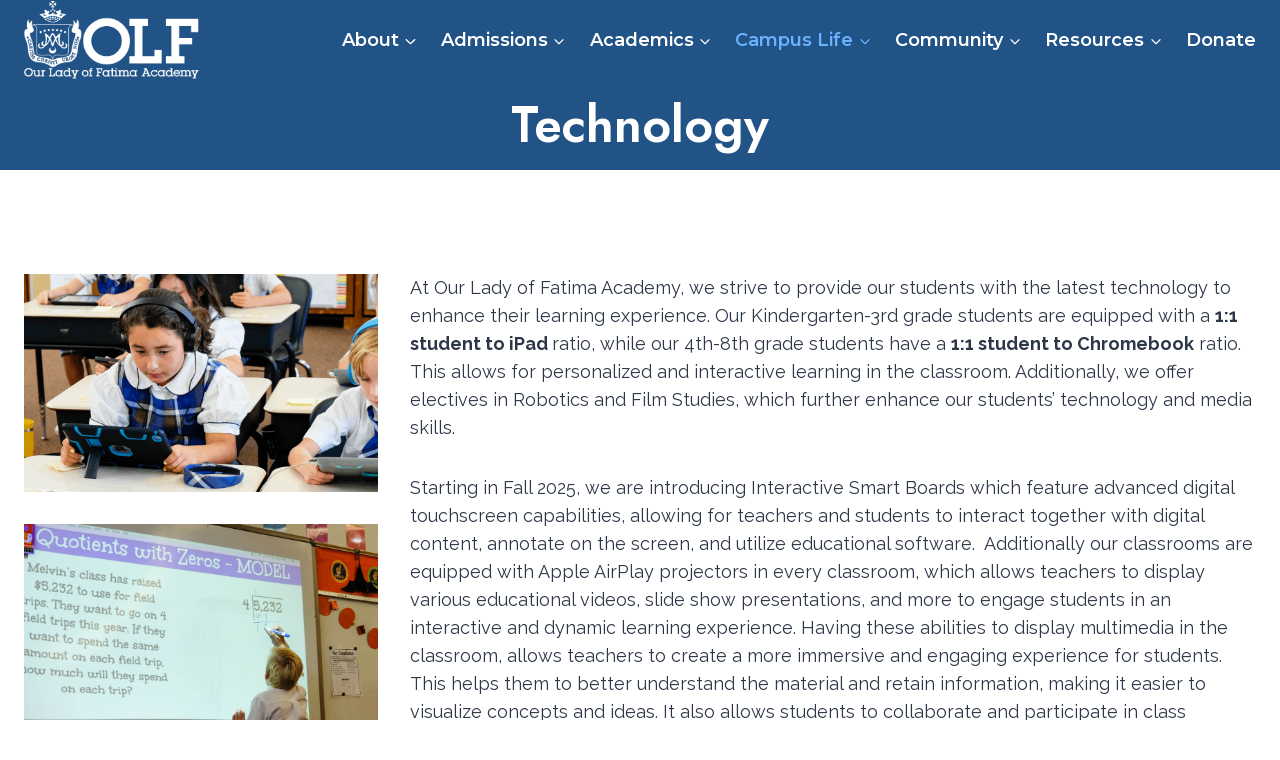

--- FILE ---
content_type: text/html; charset=UTF-8
request_url: https://www.olfschool.net/technology/
body_size: 19974
content:
<!doctype html>
<html lang="en-US" class="no-js" itemtype="https://schema.org/WebPage" itemscope>
<head>
	<meta charset="UTF-8">
	<meta name="viewport" content="width=device-width, initial-scale=1, minimum-scale=1">
	<meta name='robots' content='index, follow, max-image-preview:large, max-snippet:-1, max-video-preview:-1' />
	<style>img:is([sizes="auto" i], [sizes^="auto," i]) { contain-intrinsic-size: 3000px 1500px }</style>
	
	<!-- This site is optimized with the Yoast SEO plugin v26.8 - https://yoast.com/product/yoast-seo-wordpress/ -->
	<title>Technology - Private School in San Clemente CA | Our Lady of Fatima Academy | OLF</title>
	<link rel="canonical" href="https://www.olfschool.net/technology/" />
	<meta property="og:locale" content="en_US" />
	<meta property="og:type" content="article" />
	<meta property="og:title" content="Technology - Private School in San Clemente CA | Our Lady of Fatima Academy | OLF" />
	<meta property="og:description" content="At Our Lady of Fatima Academy, we strive to provide our students with the latest technology to enhance their learning experience. Our Kindergarten-3rd grade students are equipped with a 1:1 student to iPad ratio, while our 4th-8th grade students have a 1:1 student to Chromebook ratio. This allows for personalized and interactive learning in the..." />
	<meta property="og:url" content="https://www.olfschool.net/technology/" />
	<meta property="og:site_name" content="Private School in San Clemente CA | Our Lady of Fatima Academy | OLF" />
	<meta property="article:publisher" content="https://www.facebook.com/olfacademy" />
	<meta property="article:modified_time" content="2025-07-30T17:31:24+00:00" />
	<meta property="og:image" content="https://www.olfschool.net/wp-content/uploads/2023/01/ipads-scaled.jpg" />
	<meta property="og:image:width" content="2560" />
	<meta property="og:image:height" content="1905" />
	<meta property="og:image:type" content="image/jpeg" />
	<meta name="twitter:card" content="summary_large_image" />
	<meta name="twitter:label1" content="Est. reading time" />
	<meta name="twitter:data1" content="3 minutes" />
	<script type="application/ld+json" class="yoast-schema-graph">{"@context":"https://schema.org","@graph":[{"@type":"WebPage","@id":"https://www.olfschool.net/technology/","url":"https://www.olfschool.net/technology/","name":"Technology - Private School in San Clemente CA | Our Lady of Fatima Academy | OLF","isPartOf":{"@id":"https://www.olfschool.net/#website"},"primaryImageOfPage":{"@id":"https://www.olfschool.net/technology/#primaryimage"},"image":{"@id":"https://www.olfschool.net/technology/#primaryimage"},"thumbnailUrl":"https://www.olfschool.net/wp-content/uploads/2023/01/ipads-scaled.jpg","datePublished":"2023-01-19T20:40:03+00:00","dateModified":"2025-07-30T17:31:24+00:00","breadcrumb":{"@id":"https://www.olfschool.net/technology/#breadcrumb"},"inLanguage":"en-US","potentialAction":[{"@type":"ReadAction","target":["https://www.olfschool.net/technology/"]}]},{"@type":"ImageObject","inLanguage":"en-US","@id":"https://www.olfschool.net/technology/#primaryimage","url":"https://www.olfschool.net/wp-content/uploads/2023/01/ipads-scaled.jpg","contentUrl":"https://www.olfschool.net/wp-content/uploads/2023/01/ipads-scaled.jpg","width":2560,"height":1905},{"@type":"BreadcrumbList","@id":"https://www.olfschool.net/technology/#breadcrumb","itemListElement":[{"@type":"ListItem","position":1,"name":"Home","item":"https://www.olfschool.net/"},{"@type":"ListItem","position":2,"name":"Technology"}]},{"@type":"WebSite","@id":"https://www.olfschool.net/#website","url":"https://www.olfschool.net/","name":"Private School in San Clemente CA | Our Lady of Fatima Academy | OLF","description":"Our Lady of Fatima Academy (OLF), a private Catholic school in San Clemente, CA offers Transitional-Kindergarten (TK) through 8th grade education. Our school is dedicated to providing a faith-based curriculum that emphasizes academic excellence, personal responsibility, and service to others. Join our community of dedicated educators, students, and families today.","publisher":{"@id":"https://www.olfschool.net/#organization"},"potentialAction":[{"@type":"SearchAction","target":{"@type":"EntryPoint","urlTemplate":"https://www.olfschool.net/?s={search_term_string}"},"query-input":{"@type":"PropertyValueSpecification","valueRequired":true,"valueName":"search_term_string"}}],"inLanguage":"en-US"},{"@type":"Organization","@id":"https://www.olfschool.net/#organization","name":"Private School in San Clemente CA | Our Lady of Fatima Academy | OLF","url":"https://www.olfschool.net/","logo":{"@type":"ImageObject","inLanguage":"en-US","@id":"https://www.olfschool.net/#/schema/logo/image/","url":"https://www.olfschool.net/wp-content/uploads/2022/11/crest-footer2.png","contentUrl":"https://www.olfschool.net/wp-content/uploads/2022/11/crest-footer2.png","width":2000,"height":895,"caption":"Private School in San Clemente CA | Our Lady of Fatima Academy | OLF"},"image":{"@id":"https://www.olfschool.net/#/schema/logo/image/"},"sameAs":["https://www.facebook.com/olfacademy","https://www.instagram.com/olf_academy_san_clemente/"]}]}</script>
	<!-- / Yoast SEO plugin. -->


<link rel='dns-prefetch' href='//www.googletagmanager.com' />
<link rel="alternate" type="application/rss+xml" title="Private School in San Clemente CA | Our Lady of Fatima Academy | OLF &raquo; Feed" href="https://www.olfschool.net/feed/" />
<link rel="alternate" type="application/rss+xml" title="Private School in San Clemente CA | Our Lady of Fatima Academy | OLF &raquo; Comments Feed" href="https://www.olfschool.net/comments/feed/" />
			<script>document.documentElement.classList.remove( 'no-js' );</script>
			<script>
window._wpemojiSettings = {"baseUrl":"https:\/\/s.w.org\/images\/core\/emoji\/16.0.1\/72x72\/","ext":".png","svgUrl":"https:\/\/s.w.org\/images\/core\/emoji\/16.0.1\/svg\/","svgExt":".svg","source":{"concatemoji":"https:\/\/www.olfschool.net\/wp-includes\/js\/wp-emoji-release.min.js?ver=6.8.3"}};
/*! This file is auto-generated */
!function(s,n){var o,i,e;function c(e){try{var t={supportTests:e,timestamp:(new Date).valueOf()};sessionStorage.setItem(o,JSON.stringify(t))}catch(e){}}function p(e,t,n){e.clearRect(0,0,e.canvas.width,e.canvas.height),e.fillText(t,0,0);var t=new Uint32Array(e.getImageData(0,0,e.canvas.width,e.canvas.height).data),a=(e.clearRect(0,0,e.canvas.width,e.canvas.height),e.fillText(n,0,0),new Uint32Array(e.getImageData(0,0,e.canvas.width,e.canvas.height).data));return t.every(function(e,t){return e===a[t]})}function u(e,t){e.clearRect(0,0,e.canvas.width,e.canvas.height),e.fillText(t,0,0);for(var n=e.getImageData(16,16,1,1),a=0;a<n.data.length;a++)if(0!==n.data[a])return!1;return!0}function f(e,t,n,a){switch(t){case"flag":return n(e,"\ud83c\udff3\ufe0f\u200d\u26a7\ufe0f","\ud83c\udff3\ufe0f\u200b\u26a7\ufe0f")?!1:!n(e,"\ud83c\udde8\ud83c\uddf6","\ud83c\udde8\u200b\ud83c\uddf6")&&!n(e,"\ud83c\udff4\udb40\udc67\udb40\udc62\udb40\udc65\udb40\udc6e\udb40\udc67\udb40\udc7f","\ud83c\udff4\u200b\udb40\udc67\u200b\udb40\udc62\u200b\udb40\udc65\u200b\udb40\udc6e\u200b\udb40\udc67\u200b\udb40\udc7f");case"emoji":return!a(e,"\ud83e\udedf")}return!1}function g(e,t,n,a){var r="undefined"!=typeof WorkerGlobalScope&&self instanceof WorkerGlobalScope?new OffscreenCanvas(300,150):s.createElement("canvas"),o=r.getContext("2d",{willReadFrequently:!0}),i=(o.textBaseline="top",o.font="600 32px Arial",{});return e.forEach(function(e){i[e]=t(o,e,n,a)}),i}function t(e){var t=s.createElement("script");t.src=e,t.defer=!0,s.head.appendChild(t)}"undefined"!=typeof Promise&&(o="wpEmojiSettingsSupports",i=["flag","emoji"],n.supports={everything:!0,everythingExceptFlag:!0},e=new Promise(function(e){s.addEventListener("DOMContentLoaded",e,{once:!0})}),new Promise(function(t){var n=function(){try{var e=JSON.parse(sessionStorage.getItem(o));if("object"==typeof e&&"number"==typeof e.timestamp&&(new Date).valueOf()<e.timestamp+604800&&"object"==typeof e.supportTests)return e.supportTests}catch(e){}return null}();if(!n){if("undefined"!=typeof Worker&&"undefined"!=typeof OffscreenCanvas&&"undefined"!=typeof URL&&URL.createObjectURL&&"undefined"!=typeof Blob)try{var e="postMessage("+g.toString()+"("+[JSON.stringify(i),f.toString(),p.toString(),u.toString()].join(",")+"));",a=new Blob([e],{type:"text/javascript"}),r=new Worker(URL.createObjectURL(a),{name:"wpTestEmojiSupports"});return void(r.onmessage=function(e){c(n=e.data),r.terminate(),t(n)})}catch(e){}c(n=g(i,f,p,u))}t(n)}).then(function(e){for(var t in e)n.supports[t]=e[t],n.supports.everything=n.supports.everything&&n.supports[t],"flag"!==t&&(n.supports.everythingExceptFlag=n.supports.everythingExceptFlag&&n.supports[t]);n.supports.everythingExceptFlag=n.supports.everythingExceptFlag&&!n.supports.flag,n.DOMReady=!1,n.readyCallback=function(){n.DOMReady=!0}}).then(function(){return e}).then(function(){var e;n.supports.everything||(n.readyCallback(),(e=n.source||{}).concatemoji?t(e.concatemoji):e.wpemoji&&e.twemoji&&(t(e.twemoji),t(e.wpemoji)))}))}((window,document),window._wpemojiSettings);
</script>
<link rel='stylesheet' id='sbi_styles-css' href='https://www.olfschool.net/wp-content/plugins/instagram-feed/css/sbi-styles.min.css?ver=6.6.1' media='all' />
<style id='wp-emoji-styles-inline-css'>

	img.wp-smiley, img.emoji {
		display: inline !important;
		border: none !important;
		box-shadow: none !important;
		height: 1em !important;
		width: 1em !important;
		margin: 0 0.07em !important;
		vertical-align: -0.1em !important;
		background: none !important;
		padding: 0 !important;
	}
</style>
<link rel='stylesheet' id='wp-block-library-css' href='https://www.olfschool.net/wp-includes/css/dist/block-library/style.min.css?ver=6.8.3' media='all' />
<style id='classic-theme-styles-inline-css'>
/*! This file is auto-generated */
.wp-block-button__link{color:#fff;background-color:#32373c;border-radius:9999px;box-shadow:none;text-decoration:none;padding:calc(.667em + 2px) calc(1.333em + 2px);font-size:1.125em}.wp-block-file__button{background:#32373c;color:#fff;text-decoration:none}
</style>
<style id='global-styles-inline-css'>
:root{--wp--preset--aspect-ratio--square: 1;--wp--preset--aspect-ratio--4-3: 4/3;--wp--preset--aspect-ratio--3-4: 3/4;--wp--preset--aspect-ratio--3-2: 3/2;--wp--preset--aspect-ratio--2-3: 2/3;--wp--preset--aspect-ratio--16-9: 16/9;--wp--preset--aspect-ratio--9-16: 9/16;--wp--preset--color--black: #000000;--wp--preset--color--cyan-bluish-gray: #abb8c3;--wp--preset--color--white: #ffffff;--wp--preset--color--pale-pink: #f78da7;--wp--preset--color--vivid-red: #cf2e2e;--wp--preset--color--luminous-vivid-orange: #ff6900;--wp--preset--color--luminous-vivid-amber: #fcb900;--wp--preset--color--light-green-cyan: #7bdcb5;--wp--preset--color--vivid-green-cyan: #00d084;--wp--preset--color--pale-cyan-blue: #8ed1fc;--wp--preset--color--vivid-cyan-blue: #0693e3;--wp--preset--color--vivid-purple: #9b51e0;--wp--preset--color--theme-palette-1: #2B6CB0;--wp--preset--color--theme-palette-2: #215387;--wp--preset--color--theme-palette-3: #1A202C;--wp--preset--color--theme-palette-4: #2D3748;--wp--preset--color--theme-palette-5: #4A5568;--wp--preset--color--theme-palette-6: #718096;--wp--preset--color--theme-palette-7: #215387;--wp--preset--color--theme-palette-8: #F7FAFC;--wp--preset--color--theme-palette-9: #ffffff;--wp--preset--gradient--vivid-cyan-blue-to-vivid-purple: linear-gradient(135deg,rgba(6,147,227,1) 0%,rgb(155,81,224) 100%);--wp--preset--gradient--light-green-cyan-to-vivid-green-cyan: linear-gradient(135deg,rgb(122,220,180) 0%,rgb(0,208,130) 100%);--wp--preset--gradient--luminous-vivid-amber-to-luminous-vivid-orange: linear-gradient(135deg,rgba(252,185,0,1) 0%,rgba(255,105,0,1) 100%);--wp--preset--gradient--luminous-vivid-orange-to-vivid-red: linear-gradient(135deg,rgba(255,105,0,1) 0%,rgb(207,46,46) 100%);--wp--preset--gradient--very-light-gray-to-cyan-bluish-gray: linear-gradient(135deg,rgb(238,238,238) 0%,rgb(169,184,195) 100%);--wp--preset--gradient--cool-to-warm-spectrum: linear-gradient(135deg,rgb(74,234,220) 0%,rgb(151,120,209) 20%,rgb(207,42,186) 40%,rgb(238,44,130) 60%,rgb(251,105,98) 80%,rgb(254,248,76) 100%);--wp--preset--gradient--blush-light-purple: linear-gradient(135deg,rgb(255,206,236) 0%,rgb(152,150,240) 100%);--wp--preset--gradient--blush-bordeaux: linear-gradient(135deg,rgb(254,205,165) 0%,rgb(254,45,45) 50%,rgb(107,0,62) 100%);--wp--preset--gradient--luminous-dusk: linear-gradient(135deg,rgb(255,203,112) 0%,rgb(199,81,192) 50%,rgb(65,88,208) 100%);--wp--preset--gradient--pale-ocean: linear-gradient(135deg,rgb(255,245,203) 0%,rgb(182,227,212) 50%,rgb(51,167,181) 100%);--wp--preset--gradient--electric-grass: linear-gradient(135deg,rgb(202,248,128) 0%,rgb(113,206,126) 100%);--wp--preset--gradient--midnight: linear-gradient(135deg,rgb(2,3,129) 0%,rgb(40,116,252) 100%);--wp--preset--font-size--small: 14px;--wp--preset--font-size--medium: 24px;--wp--preset--font-size--large: 32px;--wp--preset--font-size--x-large: 42px;--wp--preset--font-size--larger: 40px;--wp--preset--spacing--20: 0.44rem;--wp--preset--spacing--30: 0.67rem;--wp--preset--spacing--40: 1rem;--wp--preset--spacing--50: 1.5rem;--wp--preset--spacing--60: 2.25rem;--wp--preset--spacing--70: 3.38rem;--wp--preset--spacing--80: 5.06rem;--wp--preset--shadow--natural: 6px 6px 9px rgba(0, 0, 0, 0.2);--wp--preset--shadow--deep: 12px 12px 50px rgba(0, 0, 0, 0.4);--wp--preset--shadow--sharp: 6px 6px 0px rgba(0, 0, 0, 0.2);--wp--preset--shadow--outlined: 6px 6px 0px -3px rgba(255, 255, 255, 1), 6px 6px rgba(0, 0, 0, 1);--wp--preset--shadow--crisp: 6px 6px 0px rgba(0, 0, 0, 1);}:where(.is-layout-flex){gap: 0.5em;}:where(.is-layout-grid){gap: 0.5em;}body .is-layout-flex{display: flex;}.is-layout-flex{flex-wrap: wrap;align-items: center;}.is-layout-flex > :is(*, div){margin: 0;}body .is-layout-grid{display: grid;}.is-layout-grid > :is(*, div){margin: 0;}:where(.wp-block-columns.is-layout-flex){gap: 2em;}:where(.wp-block-columns.is-layout-grid){gap: 2em;}:where(.wp-block-post-template.is-layout-flex){gap: 1.25em;}:where(.wp-block-post-template.is-layout-grid){gap: 1.25em;}.has-black-color{color: var(--wp--preset--color--black) !important;}.has-cyan-bluish-gray-color{color: var(--wp--preset--color--cyan-bluish-gray) !important;}.has-white-color{color: var(--wp--preset--color--white) !important;}.has-pale-pink-color{color: var(--wp--preset--color--pale-pink) !important;}.has-vivid-red-color{color: var(--wp--preset--color--vivid-red) !important;}.has-luminous-vivid-orange-color{color: var(--wp--preset--color--luminous-vivid-orange) !important;}.has-luminous-vivid-amber-color{color: var(--wp--preset--color--luminous-vivid-amber) !important;}.has-light-green-cyan-color{color: var(--wp--preset--color--light-green-cyan) !important;}.has-vivid-green-cyan-color{color: var(--wp--preset--color--vivid-green-cyan) !important;}.has-pale-cyan-blue-color{color: var(--wp--preset--color--pale-cyan-blue) !important;}.has-vivid-cyan-blue-color{color: var(--wp--preset--color--vivid-cyan-blue) !important;}.has-vivid-purple-color{color: var(--wp--preset--color--vivid-purple) !important;}.has-black-background-color{background-color: var(--wp--preset--color--black) !important;}.has-cyan-bluish-gray-background-color{background-color: var(--wp--preset--color--cyan-bluish-gray) !important;}.has-white-background-color{background-color: var(--wp--preset--color--white) !important;}.has-pale-pink-background-color{background-color: var(--wp--preset--color--pale-pink) !important;}.has-vivid-red-background-color{background-color: var(--wp--preset--color--vivid-red) !important;}.has-luminous-vivid-orange-background-color{background-color: var(--wp--preset--color--luminous-vivid-orange) !important;}.has-luminous-vivid-amber-background-color{background-color: var(--wp--preset--color--luminous-vivid-amber) !important;}.has-light-green-cyan-background-color{background-color: var(--wp--preset--color--light-green-cyan) !important;}.has-vivid-green-cyan-background-color{background-color: var(--wp--preset--color--vivid-green-cyan) !important;}.has-pale-cyan-blue-background-color{background-color: var(--wp--preset--color--pale-cyan-blue) !important;}.has-vivid-cyan-blue-background-color{background-color: var(--wp--preset--color--vivid-cyan-blue) !important;}.has-vivid-purple-background-color{background-color: var(--wp--preset--color--vivid-purple) !important;}.has-black-border-color{border-color: var(--wp--preset--color--black) !important;}.has-cyan-bluish-gray-border-color{border-color: var(--wp--preset--color--cyan-bluish-gray) !important;}.has-white-border-color{border-color: var(--wp--preset--color--white) !important;}.has-pale-pink-border-color{border-color: var(--wp--preset--color--pale-pink) !important;}.has-vivid-red-border-color{border-color: var(--wp--preset--color--vivid-red) !important;}.has-luminous-vivid-orange-border-color{border-color: var(--wp--preset--color--luminous-vivid-orange) !important;}.has-luminous-vivid-amber-border-color{border-color: var(--wp--preset--color--luminous-vivid-amber) !important;}.has-light-green-cyan-border-color{border-color: var(--wp--preset--color--light-green-cyan) !important;}.has-vivid-green-cyan-border-color{border-color: var(--wp--preset--color--vivid-green-cyan) !important;}.has-pale-cyan-blue-border-color{border-color: var(--wp--preset--color--pale-cyan-blue) !important;}.has-vivid-cyan-blue-border-color{border-color: var(--wp--preset--color--vivid-cyan-blue) !important;}.has-vivid-purple-border-color{border-color: var(--wp--preset--color--vivid-purple) !important;}.has-vivid-cyan-blue-to-vivid-purple-gradient-background{background: var(--wp--preset--gradient--vivid-cyan-blue-to-vivid-purple) !important;}.has-light-green-cyan-to-vivid-green-cyan-gradient-background{background: var(--wp--preset--gradient--light-green-cyan-to-vivid-green-cyan) !important;}.has-luminous-vivid-amber-to-luminous-vivid-orange-gradient-background{background: var(--wp--preset--gradient--luminous-vivid-amber-to-luminous-vivid-orange) !important;}.has-luminous-vivid-orange-to-vivid-red-gradient-background{background: var(--wp--preset--gradient--luminous-vivid-orange-to-vivid-red) !important;}.has-very-light-gray-to-cyan-bluish-gray-gradient-background{background: var(--wp--preset--gradient--very-light-gray-to-cyan-bluish-gray) !important;}.has-cool-to-warm-spectrum-gradient-background{background: var(--wp--preset--gradient--cool-to-warm-spectrum) !important;}.has-blush-light-purple-gradient-background{background: var(--wp--preset--gradient--blush-light-purple) !important;}.has-blush-bordeaux-gradient-background{background: var(--wp--preset--gradient--blush-bordeaux) !important;}.has-luminous-dusk-gradient-background{background: var(--wp--preset--gradient--luminous-dusk) !important;}.has-pale-ocean-gradient-background{background: var(--wp--preset--gradient--pale-ocean) !important;}.has-electric-grass-gradient-background{background: var(--wp--preset--gradient--electric-grass) !important;}.has-midnight-gradient-background{background: var(--wp--preset--gradient--midnight) !important;}.has-small-font-size{font-size: var(--wp--preset--font-size--small) !important;}.has-medium-font-size{font-size: var(--wp--preset--font-size--medium) !important;}.has-large-font-size{font-size: var(--wp--preset--font-size--large) !important;}.has-x-large-font-size{font-size: var(--wp--preset--font-size--x-large) !important;}
:where(.wp-block-post-template.is-layout-flex){gap: 1.25em;}:where(.wp-block-post-template.is-layout-grid){gap: 1.25em;}
:where(.wp-block-columns.is-layout-flex){gap: 2em;}:where(.wp-block-columns.is-layout-grid){gap: 2em;}
:root :where(.wp-block-pullquote){font-size: 1.5em;line-height: 1.6;}
</style>
<link rel='stylesheet' id='events_calendar_google-css' href='https://www.olfschool.net/wp-content/plugins/events-calendar-for-google/public/css/events-calendar-for-google-public.css?ver=3.2.2' media='all' />
<link rel='stylesheet' id='gc_font_style-css' href='https://www.olfschool.net/wp-content/plugins/events-calendar-for-google/public/css/events-fontawesome.css?ver=3.2.2' media='all' />
<link rel='stylesheet' id='video_popup_main_style-css' href='https://www.olfschool.net/wp-content/plugins/video-popup/assets/css/videoPopup.css?ver=2.0.3' media='all' />
<link rel='stylesheet' id='kadence-global-css' href='https://www.olfschool.net/wp-content/themes/kadence/assets/css/global.min.css?ver=1.1.31' media='all' />
<style id='kadence-global-inline-css'>
/* Kadence Base CSS */
:root{--global-palette1:#2B6CB0;--global-palette2:#215387;--global-palette3:#1A202C;--global-palette4:#2D3748;--global-palette5:#4A5568;--global-palette6:#718096;--global-palette7:#215387;--global-palette8:#F7FAFC;--global-palette9:#ffffff;--global-palette9rgb:255, 255, 255;--global-palette-highlight:var(--global-palette1);--global-palette-highlight-alt:#0c81ff;--global-palette-highlight-alt2:var(--global-palette9);--global-palette-btn-bg:var(--global-palette1);--global-palette-btn-bg-hover:#118bff;--global-palette-btn:#ffffff;--global-palette-btn-hover:#ffffff;--global-body-font-family:Raleway, sans-serif;--global-heading-font-family:Jost, sans-serif;--global-primary-nav-font-family:Montserrat, sans-serif;--global-fallback-font:sans-serif;--global-display-fallback-font:sans-serif;--global-content-width:1290px;--global-content-narrow-width:842px;--global-content-edge-padding:1.5rem;--global-calc-content-width:calc(1290px - var(--global-content-edge-padding) - var(--global-content-edge-padding) );}.wp-site-blocks{--global-vw:calc( 100vw - ( 0.5 * var(--scrollbar-offset)));}:root .has-theme-palette-1-background-color{background-color:var(--global-palette1);}:root .has-theme-palette-1-color{color:var(--global-palette1);}:root .has-theme-palette-2-background-color{background-color:var(--global-palette2);}:root .has-theme-palette-2-color{color:var(--global-palette2);}:root .has-theme-palette-3-background-color{background-color:var(--global-palette3);}:root .has-theme-palette-3-color{color:var(--global-palette3);}:root .has-theme-palette-4-background-color{background-color:var(--global-palette4);}:root .has-theme-palette-4-color{color:var(--global-palette4);}:root .has-theme-palette-5-background-color{background-color:var(--global-palette5);}:root .has-theme-palette-5-color{color:var(--global-palette5);}:root .has-theme-palette-6-background-color{background-color:var(--global-palette6);}:root .has-theme-palette-6-color{color:var(--global-palette6);}:root .has-theme-palette-7-background-color{background-color:var(--global-palette7);}:root .has-theme-palette-7-color{color:var(--global-palette7);}:root .has-theme-palette-8-background-color{background-color:var(--global-palette8);}:root .has-theme-palette-8-color{color:var(--global-palette8);}:root .has-theme-palette-9-background-color{background-color:var(--global-palette9);}:root .has-theme-palette-9-color{color:var(--global-palette9);}:root .has-theme-palette1-background-color{background-color:var(--global-palette1);}:root .has-theme-palette1-color{color:var(--global-palette1);}:root .has-theme-palette2-background-color{background-color:var(--global-palette2);}:root .has-theme-palette2-color{color:var(--global-palette2);}:root .has-theme-palette3-background-color{background-color:var(--global-palette3);}:root .has-theme-palette3-color{color:var(--global-palette3);}:root .has-theme-palette4-background-color{background-color:var(--global-palette4);}:root .has-theme-palette4-color{color:var(--global-palette4);}:root .has-theme-palette5-background-color{background-color:var(--global-palette5);}:root .has-theme-palette5-color{color:var(--global-palette5);}:root .has-theme-palette6-background-color{background-color:var(--global-palette6);}:root .has-theme-palette6-color{color:var(--global-palette6);}:root .has-theme-palette7-background-color{background-color:var(--global-palette7);}:root .has-theme-palette7-color{color:var(--global-palette7);}:root .has-theme-palette8-background-color{background-color:var(--global-palette8);}:root .has-theme-palette8-color{color:var(--global-palette8);}:root .has-theme-palette9-background-color{background-color:var(--global-palette9);}:root .has-theme-palette9-color{color:var(--global-palette9);}body{background:var(--global-palette9);}body, input, select, optgroup, textarea{font-style:normal;font-weight:normal;font-size:18px;line-height:1.6;font-family:var(--global-body-font-family);color:var(--global-palette4);}.content-bg, body.content-style-unboxed .site{background:var(--global-palette9);}h1,h2,h3,h4,h5,h6{font-family:var(--global-heading-font-family);}h1{font-style:normal;font-weight:normal;font-size:50px;line-height:1.4;text-transform:capitalize;color:var(--global-palette3);}h2{font-style:normal;font-weight:normal;font-size:32px;line-height:1.5;color:var(--global-palette3);}h3{font-style:normal;font-weight:normal;font-size:27px;line-height:1.5;color:var(--global-palette3);}h4{font-style:normal;font-weight:normal;font-size:24px;line-height:1.5;color:var(--global-palette3);}h5{font-style:normal;font-weight:normal;font-size:22px;line-height:1.5;color:var(--global-palette3);}h6{font-style:normal;font-weight:600;font-size:19px;line-height:1.5;text-transform:capitalize;color:var(--global-palette1);}@media all and (max-width: 1024px){h1{font-size:45px;}}@media all and (max-width: 767px){h1{font-size:36px;}}.entry-hero .kadence-breadcrumbs{max-width:1290px;}.site-container, .site-header-row-layout-contained, .site-footer-row-layout-contained, .entry-hero-layout-contained, .comments-area, .alignfull > .wp-block-cover__inner-container, .alignwide > .wp-block-cover__inner-container{max-width:var(--global-content-width);}.content-width-narrow .content-container.site-container, .content-width-narrow .hero-container.site-container{max-width:var(--global-content-narrow-width);}@media all and (min-width: 1520px){.wp-site-blocks .content-container  .alignwide{margin-left:-115px;margin-right:-115px;width:unset;max-width:unset;}}@media all and (min-width: 1102px){.content-width-narrow .wp-site-blocks .content-container .alignwide{margin-left:-130px;margin-right:-130px;width:unset;max-width:unset;}}.content-style-boxed .wp-site-blocks .entry-content .alignwide{margin-left:-2rem;margin-right:-2rem;}@media all and (max-width: 1024px){.content-style-boxed .wp-site-blocks .entry-content .alignwide{margin-left:-2rem;margin-right:-2rem;}}@media all and (max-width: 767px){.content-style-boxed .wp-site-blocks .entry-content .alignwide{margin-left:-1.5rem;margin-right:-1.5rem;}}.content-area{margin-top:5rem;margin-bottom:5rem;}@media all and (max-width: 1024px){.content-area{margin-top:3rem;margin-bottom:3rem;}}@media all and (max-width: 767px){.content-area{margin-top:2rem;margin-bottom:2rem;}}.entry-content-wrap{padding:2rem;}@media all and (max-width: 1024px){.entry-content-wrap{padding:2rem;}}@media all and (max-width: 767px){.entry-content-wrap{padding:1.5rem;}}.entry.single-entry{box-shadow:0px 15px 15px -10px rgba(0,0,0,0.05);}.entry.loop-entry{box-shadow:0px 15px 15px -10px rgba(140,202,245,0.18);}.loop-entry .entry-content-wrap{padding:2rem;}@media all and (max-width: 1024px){.loop-entry .entry-content-wrap{padding:2rem;}}@media all and (max-width: 767px){.loop-entry .entry-content-wrap{padding:1.5rem;}}.primary-sidebar.widget-area .widget{margin-bottom:1.5em;color:var(--global-palette4);}.primary-sidebar.widget-area .widget-title{font-weight:700;font-size:20px;line-height:1.5;color:var(--global-palette3);}button, .button, .wp-block-button__link, input[type="button"], input[type="reset"], input[type="submit"], .fl-button, .elementor-button-wrapper .elementor-button{font-style:normal;font-weight:600;line-height:1.2;letter-spacing:0em;font-family:Montserrat, sans-serif;text-transform:capitalize;border-radius:100px;padding:17px 35px 17px 35px;box-shadow:0px 0px 0px -7px rgba(0,0,0,0);}.wp-block-button.is-style-outline .wp-block-button__link{padding:17px 35px 17px 35px;}button:hover, button:focus, button:active, .button:hover, .button:focus, .button:active, .wp-block-button__link:hover, .wp-block-button__link:focus, .wp-block-button__link:active, input[type="button"]:hover, input[type="button"]:focus, input[type="button"]:active, input[type="reset"]:hover, input[type="reset"]:focus, input[type="reset"]:active, input[type="submit"]:hover, input[type="submit"]:focus, input[type="submit"]:active, .elementor-button-wrapper .elementor-button:hover, .elementor-button-wrapper .elementor-button:focus, .elementor-button-wrapper .elementor-button:active{box-shadow:0px 15px 25px -7px rgba(0,0,0,0);}@media all and (min-width: 1025px){.transparent-header .entry-hero .entry-hero-container-inner{padding-top:80px;}}@media all and (max-width: 1024px){.mobile-transparent-header .entry-hero .entry-hero-container-inner{padding-top:80px;}}@media all and (max-width: 767px){.mobile-transparent-header .entry-hero .entry-hero-container-inner{padding-top:80px;}}#colophon{background:var(--global-palette8);}.site-middle-footer-wrap .site-footer-row-container-inner{background:#ffffff;font-style:normal;}.site-middle-footer-inner-wrap{min-height:10px;padding-top:30px;padding-bottom:0px;grid-column-gap:0px;grid-row-gap:0px;}.site-middle-footer-inner-wrap .widget{margin-bottom:0px;}.site-middle-footer-inner-wrap .widget-area .widget-title{font-style:normal;}.site-middle-footer-inner-wrap .site-footer-section:not(:last-child):after{right:calc(-0px / 2);}@media all and (max-width: 767px){.site-middle-footer-inner-wrap{min-height:10px;padding-top:0px;grid-column-gap:0px;grid-row-gap:0px;}.site-middle-footer-inner-wrap .site-footer-section:not(:last-child):after{right:calc(-0px / 2);}}.site-top-footer-wrap .site-footer-row-container-inner{font-style:normal;font-weight:400;color:var(--global-palette1);}.site-top-footer-inner-wrap{padding-top:30px;padding-bottom:30px;grid-column-gap:30px;grid-row-gap:30px;}.site-top-footer-inner-wrap .widget{margin-bottom:30px;}.site-top-footer-inner-wrap .site-footer-section:not(:last-child):after{right:calc(-30px / 2);}.site-bottom-footer-wrap .site-footer-row-container-inner{background:var(--global-palette2);font-style:normal;color:var(--global-palette8);border-top:0px none transparent;}.site-footer .site-bottom-footer-wrap a:where(:not(.button):not(.wp-block-button__link):not(.wp-element-button)){color:var(--global-palette8);}.site-footer .site-bottom-footer-wrap a:where(:not(.button):not(.wp-block-button__link):not(.wp-element-button)):hover{color:var(--global-palette9);}.site-bottom-footer-inner-wrap{padding-top:40px;padding-bottom:40px;grid-column-gap:30px;}.site-bottom-footer-inner-wrap .widget{margin-bottom:30px;}.site-bottom-footer-inner-wrap .site-footer-section:not(:last-child):after{right:calc(-30px / 2);}@media all and (max-width: 1024px){.site-bottom-footer-inner-wrap .widget{margin-bottom:0px;}}.footer-social-wrap .footer-social-inner-wrap{font-size:1.1em;gap:0.3em;}.site-footer .site-footer-wrap .site-footer-section .footer-social-wrap .footer-social-inner-wrap .social-button{color:var(--global-palette8);background:rgba(255,255,255,0);border:2px none transparent;border-radius:0px;}.site-footer .site-footer-wrap .site-footer-section .footer-social-wrap .footer-social-inner-wrap .social-button:hover{color:var(--global-palette9);}#colophon .footer-navigation .footer-menu-container > ul > li > a{padding-left:calc(2.2em / 2);padding-right:calc(2.2em / 2);color:var(--global-palette3);}#colophon .footer-navigation .footer-menu-container > ul li a{font-style:normal;font-weight:600;font-size:18px;font-family:Montserrat, sans-serif;}#colophon .footer-navigation .footer-menu-container > ul li a:hover{color:var(--global-palette1);}#colophon .footer-navigation .footer-menu-container > ul li.current-menu-item > a{color:var(--global-palette1);}.wp-site-blocks .page-title h1{font-style:normal;color:var(--global-palette9);}.entry-hero.page-hero-section .entry-header{min-height:90px;}.post-archive-hero-section .entry-hero-container-inner{background-image:url('http://kadence.pixel-show.com/cleaning-services/wp-content/uploads/sites/29/2022/06/pexels-karolina-grabowska-41239113.jpg');background-position:center;background-size:cover;}.post-archive-hero-section .hero-section-overlay{background:rgba(219,237,242,0.85);}@media all and (max-width: 1024px){.entry-hero.post-archive-hero-section .entry-header{min-height:140px;}}body.archive, body.blog{background:var(--global-palette9);}body.archive .content-bg, body.content-style-unboxed.archive .site, body.blog .content-bg, body.content-style-unboxed.blog .site{background:var(--global-palette9);}.loop-entry.type-post h2.entry-title{font-style:normal;font-size:24px;line-height:1.3;color:var(--global-palette3);}@media all and (max-width: 1024px){.loop-entry.type-post h2.entry-title{font-size:24px;}}body.search-results .content-bg, body.content-style-unboxed.search-results .site{background:#e6e6e6;}
/* Kadence Header CSS */
@media all and (max-width: 1024px){.mobile-transparent-header #masthead{position:absolute;left:0px;right:0px;z-index:100;}.kadence-scrollbar-fixer.mobile-transparent-header #masthead{right:var(--scrollbar-offset,0);}.mobile-transparent-header #masthead, .mobile-transparent-header .site-top-header-wrap .site-header-row-container-inner, .mobile-transparent-header .site-main-header-wrap .site-header-row-container-inner, .mobile-transparent-header .site-bottom-header-wrap .site-header-row-container-inner{background:transparent;}.site-header-row-tablet-layout-fullwidth, .site-header-row-tablet-layout-standard{padding:0px;}}@media all and (min-width: 1025px){.transparent-header #masthead{position:absolute;left:0px;right:0px;z-index:100;}.transparent-header.kadence-scrollbar-fixer #masthead{right:var(--scrollbar-offset,0);}.transparent-header #masthead, .transparent-header .site-top-header-wrap .site-header-row-container-inner, .transparent-header .site-main-header-wrap .site-header-row-container-inner, .transparent-header .site-bottom-header-wrap .site-header-row-container-inner{background:transparent;}}.site-branding a.brand img{max-width:175px;}.site-branding a.brand img.svg-logo-image{width:175px;}@media all and (max-width: 767px){.site-branding a.brand img{max-width:150px;}.site-branding a.brand img.svg-logo-image{width:150px;}}.site-branding{padding:0px 0px 0px 0px;}#masthead, #masthead .kadence-sticky-header.item-is-fixed:not(.item-at-start):not(.site-header-row-container), #masthead .kadence-sticky-header.item-is-fixed:not(.item-at-start) > .site-header-row-container-inner{background:#ffffff;}.site-main-header-inner-wrap{min-height:80px;}.site-top-header-inner-wrap{min-height:0px;}.site-bottom-header-inner-wrap{min-height:0px;}#masthead .kadence-sticky-header.item-is-fixed:not(.item-at-start):not(.site-header-row-container):not(.item-hidden-above), #masthead .kadence-sticky-header.item-is-fixed:not(.item-at-start):not(.item-hidden-above) > .site-header-row-container-inner{background:var(--global-palette2);}.header-navigation[class*="header-navigation-style-underline"] .header-menu-container.primary-menu-container>ul>li>a:after{width:calc( 100% - 0em);}.main-navigation .primary-menu-container > ul > li.menu-item > a{padding-left:calc(0em / 2);padding-right:calc(0em / 2);padding-top:0.6em;padding-bottom:0.6em;color:var(--global-palette9);background:rgba(0,0,0,0);}.main-navigation .primary-menu-container > ul > li.menu-item > .dropdown-nav-special-toggle{right:calc(0em / 2);}.main-navigation .primary-menu-container > ul li.menu-item > a{font-style:normal;font-weight:600;font-size:18px;font-family:var(--global-primary-nav-font-family);}.main-navigation .primary-menu-container > ul > li.menu-item > a:hover{color:#8fc3ff;background:rgba(0,0,0,0);}.main-navigation .primary-menu-container > ul > li.menu-item.current-menu-item > a, .main-navigation .primary-menu-container > ul > li.menu-item.current-menu-ancestor > a{color:#6ab2fb;background:rgba(0,123,255,0);}.header-navigation[class*="header-navigation-style-underline"] .header-menu-container.secondary-menu-container>ul>li>a:after{width:calc( 100% - 1.2em);}.secondary-navigation .secondary-menu-container > ul > li.menu-item > a{padding-left:calc(1.2em / 2);padding-right:calc(1.2em / 2);padding-top:0.6em;padding-bottom:0.6em;color:var(--global-palette5);}.secondary-navigation .primary-menu-container > ul > li.menu-item > .dropdown-nav-special-toggle{right:calc(1.2em / 2);}.secondary-navigation .secondary-menu-container > ul > li.menu-item > a:hover{color:var(--global-palette-highlight);}.secondary-navigation .secondary-menu-container > ul > li.menu-item.current-menu-item > a{color:var(--global-palette3);}.header-navigation .header-menu-container ul ul.sub-menu, .header-navigation .header-menu-container ul ul.submenu{background:var(--global-palette3);box-shadow:0px 2px 13px 0px rgba(0,0,0,0.1);}.header-navigation .header-menu-container ul ul li.menu-item, .header-menu-container ul.menu > li.kadence-menu-mega-enabled > ul > li.menu-item > a{border-bottom:1px solid rgba(255,255,255,0.1);}.header-navigation .header-menu-container ul ul li.menu-item > a{width:200px;padding-top:1em;padding-bottom:1em;color:var(--global-palette9);font-style:normal;font-size:16px;}.header-navigation .header-menu-container ul ul li.menu-item > a:hover{color:#bcdcff;background:var(--global-palette4);}.header-navigation .header-menu-container ul ul li.menu-item.current-menu-item > a{color:#b5dafd;background:var(--global-palette4);}.mobile-toggle-open-container .menu-toggle-open{color:var(--global-palette9);padding:0.4em 0.6em 0.4em 0.6em;font-size:14px;}.mobile-toggle-open-container .menu-toggle-open.menu-toggle-style-bordered{border:1px solid currentColor;}.mobile-toggle-open-container .menu-toggle-open .menu-toggle-icon{font-size:30px;}.mobile-toggle-open-container .menu-toggle-open:hover, .mobile-toggle-open-container .menu-toggle-open:focus{color:#daedff;}.mobile-navigation ul li{font-style:normal;font-weight:600;font-size:18px;line-height:1.2;font-family:Montserrat, sans-serif;}.mobile-navigation ul li a{padding-top:1em;padding-bottom:1em;}.mobile-navigation ul li > a, .mobile-navigation ul li.menu-item-has-children > .drawer-nav-drop-wrap{color:var(--global-palette8);}.mobile-navigation ul li.current-menu-item > a, .mobile-navigation ul li.current-menu-item.menu-item-has-children > .drawer-nav-drop-wrap{color:var(--global-palette-highlight);}.mobile-navigation ul li.menu-item-has-children .drawer-nav-drop-wrap, .mobile-navigation ul li:not(.menu-item-has-children) a{border-bottom:1px solid rgba(255,255,255,0.1);}.mobile-navigation:not(.drawer-navigation-parent-toggle-true) ul li.menu-item-has-children .drawer-nav-drop-wrap button{border-left:1px solid rgba(255,255,255,0.1);}#mobile-drawer .drawer-inner, #mobile-drawer.popup-drawer-layout-fullwidth.popup-drawer-animation-slice .pop-portion-bg, #mobile-drawer.popup-drawer-layout-fullwidth.popup-drawer-animation-slice.pop-animated.show-drawer .drawer-inner{background:var(--global-palette3);}#mobile-drawer .drawer-header .drawer-toggle{padding:0.6em 0.15em 0.6em 0.15em;font-size:24px;}#main-header .header-button{margin:0px 0px 0px 20px;border-radius:30px 0px 30px 30px;border:2px none transparent;box-shadow:0px 0px 0px -7px rgba(0,0,0,0);}#main-header .header-button:hover{box-shadow:0px 15px 25px -7px rgba(0,0,0,0);}.header-social-wrap .header-social-inner-wrap{font-size:1em;gap:0.3em;}.header-social-wrap .header-social-inner-wrap .social-button{border:2px none transparent;border-radius:3px;}.header-mobile-social-wrap .header-mobile-social-inner-wrap{font-size:1em;gap:0.3em;}.header-mobile-social-wrap .header-mobile-social-inner-wrap .social-button{border:2px none transparent;border-radius:3px;}.search-toggle-open-container .search-toggle-open{color:var(--global-palette5);}.search-toggle-open-container .search-toggle-open.search-toggle-style-bordered{border:1px solid currentColor;}.search-toggle-open-container .search-toggle-open .search-toggle-icon{font-size:1em;}.search-toggle-open-container .search-toggle-open:hover, .search-toggle-open-container .search-toggle-open:focus{color:var(--global-palette-highlight);}#search-drawer .drawer-inner{background:rgba(9, 12, 16, 0.97);}.mobile-header-button-wrap .mobile-header-button-inner-wrap .mobile-header-button{border:2px none transparent;box-shadow:0px 0px 0px -7px rgba(0,0,0,0);}.mobile-header-button-wrap .mobile-header-button-inner-wrap .mobile-header-button:hover{box-shadow:0px 15px 25px -7px rgba(0,0,0,0.1);}
</style>
<link rel='stylesheet' id='kadence-header-css' href='https://www.olfschool.net/wp-content/themes/kadence/assets/css/header.min.css?ver=1.1.31' media='all' />
<link rel='stylesheet' id='kadence-content-css' href='https://www.olfschool.net/wp-content/themes/kadence/assets/css/content.min.css?ver=1.1.31' media='all' />
<link rel='stylesheet' id='kadence-footer-css' href='https://www.olfschool.net/wp-content/themes/kadence/assets/css/footer.min.css?ver=1.1.31' media='all' />
<link rel='stylesheet' id='simcal-qtip-css' href='https://www.olfschool.net/wp-content/plugins/google-calendar-events/assets/css/vendor/jquery.qtip.min.css?ver=3.2.0' media='all' />
<link rel='stylesheet' id='simcal-default-calendar-grid-css' href='https://www.olfschool.net/wp-content/plugins/google-calendar-events/assets/css/default-calendar-grid.min.css?ver=3.2.0' media='all' />
<link rel='stylesheet' id='simcal-default-calendar-list-css' href='https://www.olfschool.net/wp-content/plugins/google-calendar-events/assets/css/default-calendar-list.min.css?ver=3.2.0' media='all' />
<link rel='stylesheet' id='kadence-blocks-rowlayout-css' href='https://www.olfschool.net/wp-content/plugins/kadence-blocks/dist/style-blocks-rowlayout.css?ver=3.5.32' media='all' />
<link rel='stylesheet' id='kadence-blocks-column-css' href='https://www.olfschool.net/wp-content/plugins/kadence-blocks/dist/style-blocks-column.css?ver=3.5.32' media='all' />
<style id='kadence-blocks-global-variables-inline-css'>
:root {--global-kb-font-size-sm:clamp(0.8rem, 0.73rem + 0.217vw, 0.9rem);--global-kb-font-size-md:clamp(1.1rem, 0.995rem + 0.326vw, 1.25rem);--global-kb-font-size-lg:clamp(1.75rem, 1.576rem + 0.543vw, 2rem);--global-kb-font-size-xl:clamp(2.25rem, 1.728rem + 1.63vw, 3rem);--global-kb-font-size-xxl:clamp(2.5rem, 1.456rem + 3.26vw, 4rem);--global-kb-font-size-xxxl:clamp(2.75rem, 0.489rem + 7.065vw, 6rem);}
</style>
<style id='kadence_blocks_css-inline-css'>
.kb-row-layout-id1702_65511d-97 > .kt-row-column-wrap{padding-top:var( --global-kb-row-default-top, var(--global-kb-spacing-sm, 1.5rem) );padding-bottom:var( --global-kb-row-default-bottom, var(--global-kb-spacing-sm, 1.5rem) );grid-template-columns:minmax(0, calc(30% - ((var(--kb-default-row-gutter, var(--global-row-gutter-md, 2rem)) * 1 )/2)))minmax(0, calc(70% - ((var(--kb-default-row-gutter, var(--global-row-gutter-md, 2rem)) * 1 )/2)));}@media all and (max-width: 767px){.kb-row-layout-id1702_65511d-97 > .kt-row-column-wrap{grid-template-columns:minmax(0, 1fr);}}.kadence-column1702_deeec4-32 > .kt-inside-inner-col{column-gap:var(--global-kb-gap-sm, 1rem);}.kadence-column1702_deeec4-32 > .kt-inside-inner-col{flex-direction:column;}.kadence-column1702_deeec4-32 > .kt-inside-inner-col > .aligncenter{width:100%;}@media all and (max-width: 1024px){.kadence-column1702_deeec4-32 > .kt-inside-inner-col{flex-direction:column;justify-content:center;}}@media all and (max-width: 767px){.kadence-column1702_deeec4-32 > .kt-inside-inner-col{flex-direction:column;justify-content:center;}}.kadence-column1702_3322bc-80 > .kt-inside-inner-col{column-gap:var(--global-kb-gap-sm, 1rem);}.kadence-column1702_3322bc-80 > .kt-inside-inner-col{flex-direction:column;}.kadence-column1702_3322bc-80 > .kt-inside-inner-col > .aligncenter{width:100%;}@media all and (max-width: 1024px){.kadence-column1702_3322bc-80 > .kt-inside-inner-col{flex-direction:column;justify-content:center;}}@media all and (max-width: 767px){.kadence-column1702_3322bc-80 > .kt-inside-inner-col{flex-direction:column;justify-content:center;}}
</style>
<script src="https://www.olfschool.net/wp-includes/js/jquery/jquery.min.js?ver=3.7.1" id="jquery-core-js"></script>
<script src="https://www.olfschool.net/wp-includes/js/jquery/jquery-migrate.min.js?ver=3.4.1" id="jquery-migrate-js"></script>
<script src="https://www.olfschool.net/wp-content/plugins/events-calendar-for-google/public/js/events-calendar-for-google-public.js?ver=3.2.2" id="public-event-js-js"></script>
<script id="video_popup_main_modal-js-extra">
var theVideoPopupGeneralOptions = {"wrap_close":"false","no_cookie":"false","debug":"0"};
</script>
<script src="https://www.olfschool.net/wp-content/plugins/video-popup/assets/js/videoPopup.js?ver=2.0.3" id="video_popup_main_modal-js"></script>

<!-- Google tag (gtag.js) snippet added by Site Kit -->
<!-- Google Analytics snippet added by Site Kit -->
<script src="https://www.googletagmanager.com/gtag/js?id=GT-NMK2BLL" id="google_gtagjs-js" async></script>
<script id="google_gtagjs-js-after">
window.dataLayer = window.dataLayer || [];function gtag(){dataLayer.push(arguments);}
gtag("set","linker",{"domains":["www.olfschool.net"]});
gtag("js", new Date());
gtag("set", "developer_id.dZTNiMT", true);
gtag("config", "GT-NMK2BLL");
</script>
<link rel="https://api.w.org/" href="https://www.olfschool.net/wp-json/" /><link rel="alternate" title="JSON" type="application/json" href="https://www.olfschool.net/wp-json/wp/v2/pages/1702" /><link rel="EditURI" type="application/rsd+xml" title="RSD" href="https://www.olfschool.net/xmlrpc.php?rsd" />
<link rel='shortlink' href='https://www.olfschool.net/?p=1702' />
<link rel="alternate" title="oEmbed (JSON)" type="application/json+oembed" href="https://www.olfschool.net/wp-json/oembed/1.0/embed?url=https%3A%2F%2Fwww.olfschool.net%2Ftechnology%2F" />
<link rel="alternate" title="oEmbed (XML)" type="text/xml+oembed" href="https://www.olfschool.net/wp-json/oembed/1.0/embed?url=https%3A%2F%2Fwww.olfschool.net%2Ftechnology%2F&#038;format=xml" />
<!-- start Simple Custom CSS and JS -->
<script>
/* Events with times are displayed in army time.. 13:00:00 - 14:00:00.. not ideal, cant change it in their settings */ 
function parseTimeFunc(time){ //time=14:30->15:00
    time = time.split(':'); // convert to array
    // fetch
    var hours = Number(time[0]);
    var minutes = Number(time[1]);
    // calculate
    var timeValue;
    if (hours > 0 && hours <= 12) {
        timeValue= "" + hours;
    } else if (hours > 12) {
        timeValue= "" + (hours - 12);
    } else if (hours == 0) {
        timeValue= "12";
    }
    timeValue += (minutes < 10) ? ":0" + minutes : ":" + minutes;  // get minutes
    timeValue += (hours >= 12) ? "PM" : "AM";  // get AM/PM
    return timeValue;
}


jQuery(document).ready(function( $ ){
   
	//check to see if it's on current page..
	fixArmyTimeFromCalendarEventPlugin();

	// when ajax next/prev is clicked..
	$('#ecfg_events_wrap').bind('DOMSubtreeModified', function(){
		fixArmyTimeFromCalendarEventPlugin();
	});

	function fixArmyTimeFromCalendarEventPlugin(){

		$('.tgse_timerange').each(function(){
			var v=$(this).html();
			console.log('v='+v);
			try{
				if(v.indexOf(' - ')!=-1){  
					var split=v.split(' - ');
					var time_from=parseTimeFunc(split[0]);
					var time_to=parseTimeFunc(split[1]);
					if(time_from==time_to){
						$(this).html(time_from);
					}else{
						$(this).html(time_from+'-'+time_to);
					}
				}
			}catch(e){}

		});
	}



});





</script>
<!-- end Simple Custom CSS and JS -->
<!-- start Simple Custom CSS and JS -->
<style>
/* 
CSS for calendar adjustments to match current theme more..
-fix 'read more' buttons to match + prev/next buttons
*/ 
.tgse_readmore_link, .gc_load_more_events .page-numbers{
    font-style: normal;
    font-weight: 600;
    line-height: 1.2;
    letter-spacing: 0em;
    font-family: var(--global-primary-nav-font-family)!important;
    text-transform: capitalize;
    border-radius: 100px;
    padding: 17px 35px 17px 35px !important;
    box-shadow: 0px 0px 0px -7px rgb(0 0 0 / 0%);

	padding: 10px;
    background: var(--tgc-buttons-background);
    color: #fff;
    color: var(--tgc-buttons-text-color);
    text-decoration: none;
    white-space: nowrap;/* prevent strange overflow */
}

/* hide repetitive date.. date is shown in header of each box? */
.tgse_date_time,.tgse_date_all_day,.tgse_all_day_check{display:none}

/* hide timezone in v3 plugin now.. */
.tgse_timezone{display:none}

/* change font to match other sections.. not all h4  */
.tgse_section_bottom.tgse_desc_section, #the_gc_events_posts h4{
    font-family: var(--global-primary-nav-font-family)!important;
	font-size:20px!important;
}
/* reduce date size */
.tgse_date_style_1 .tgse_date_day{
	font-size:35px;
}
.tgse_section_top.tgse_date_section{
	padding:0 5px;
}
/* put next/prev buttons closer up*/
.gc_load_more_events{padding-top:0;}

/* reduce header padding.. too far down.. */
#the_gc_events_posts{padding-top:0!important}
.no-margin{margin:0!important}
.margin-bottom-50{margin-bottom:50px!important}
.olf-wpformbutton{
	    padding: 22px 35px!important;
    border-radius: 20px!important;
	font-weight: bold!important;
	font-family: Montserrat, sans-serif;
	line-height: 0!important;
	font-size: 1em!important;
}</style>
<!-- end Simple Custom CSS and JS -->
<meta name="generator" content="Site Kit by Google 1.170.0" /><link rel='stylesheet' id='kadence-fonts-css' href='https://fonts.googleapis.com/css?family=Raleway:regular,700,regualar,600%7CJost:600%7CMontserrat:600&#038;display=swap' media='all' />
<link rel="icon" href="https://www.olfschool.net/wp-content/uploads/2022/11/cropped-site-icon-blue-32x32.jpg" sizes="32x32" />
<link rel="icon" href="https://www.olfschool.net/wp-content/uploads/2022/11/cropped-site-icon-blue-192x192.jpg" sizes="192x192" />
<link rel="apple-touch-icon" href="https://www.olfschool.net/wp-content/uploads/2022/11/cropped-site-icon-blue-180x180.jpg" />
<meta name="msapplication-TileImage" content="https://www.olfschool.net/wp-content/uploads/2022/11/cropped-site-icon-blue-270x270.jpg" />
		<style id="wp-custom-css">
			/* so the search page / error404 header displays nicely -joe */
.search-results .site-header-row-container-inner,
.search-no-results .site-header-row-container-inner,
.error404 .site-header-row-container-inner{
    background: var(--global-palette2);
}		</style>
		</head>

<body class="wp-singular page-template-default page page-id-1702 wp-custom-logo wp-embed-responsive wp-theme-kadence footer-on-bottom animate-body-popup hide-focus-outline link-style-standard content-title-style-above content-width-normal content-style-unboxed content-vertical-padding-top transparent-header mobile-transparent-header">
<div id="wrapper" class="site wp-site-blocks">
			<a class="skip-link screen-reader-text scroll-ignore" href="#main">Skip to content</a>
		<header id="masthead" class="site-header" role="banner" itemtype="https://schema.org/WPHeader" itemscope>
	<div id="main-header" class="site-header-wrap">
		<div class="site-header-inner-wrap">
			<div class="site-header-upper-wrap">
				<div class="site-header-upper-inner-wrap">
					<div class="site-main-header-wrap site-header-row-container site-header-focus-item site-header-row-layout-standard kadence-sticky-header" data-section="kadence_customizer_header_main" data-reveal-scroll-up="false" data-shrink="false">
	<div class="site-header-row-container-inner">
				<div class="site-container">
			<div class="site-main-header-inner-wrap site-header-row site-header-row-has-sides site-header-row-no-center">
									<div class="site-header-main-section-left site-header-section site-header-section-left">
						<div class="site-header-item site-header-focus-item" data-section="title_tagline">
	<div class="site-branding branding-layout-standard site-brand-logo-only"><a class="brand has-logo-image" href="https://www.olfschool.net/" rel="home" aria-label="Private School in San Clemente CA | Our Lady of Fatima Academy | OLF"><img width="1000" height="447" src="https://www.olfschool.net/wp-content/uploads/2022/11/crest-transparent.png" class="custom-logo" alt="Private School in San Clemente CA | Our Lady of Fatima Academy | OLF" decoding="async" fetchpriority="high" srcset="https://www.olfschool.net/wp-content/uploads/2022/11/crest-transparent.png 1000w, https://www.olfschool.net/wp-content/uploads/2022/11/crest-transparent-300x134.png 300w, https://www.olfschool.net/wp-content/uploads/2022/11/crest-transparent-768x343.png 768w" sizes="(max-width: 1000px) 100vw, 1000px" /></a></div></div><!-- data-section="title_tagline" -->
					</div>
																	<div class="site-header-main-section-right site-header-section site-header-section-right">
						<div class="site-header-item site-header-focus-item site-header-item-main-navigation header-navigation-layout-stretch-true header-navigation-layout-fill-stretch-false" data-section="kadence_customizer_primary_navigation">
		<nav id="site-navigation" class="main-navigation header-navigation nav--toggle-sub header-navigation-style-standard header-navigation-dropdown-animation-fade" role="navigation" aria-label="Primary Navigation">
				<div class="primary-menu-container header-menu-container">
			<ul id="primary-menu" class="menu"><li id="menu-item-1941" class="menu-item menu-item-type-custom menu-item-object-custom menu-item-has-children menu-item-1941"><a href="#"><span class="nav-drop-title-wrap">About<span class="dropdown-nav-toggle"><span class="kadence-svg-iconset svg-baseline"><svg aria-hidden="true" class="kadence-svg-icon kadence-arrow-down-svg" fill="currentColor" version="1.1" xmlns="http://www.w3.org/2000/svg" width="24" height="24" viewBox="0 0 24 24"><title>Expand</title><path d="M5.293 9.707l6 6c0.391 0.391 1.024 0.391 1.414 0l6-6c0.391-0.391 0.391-1.024 0-1.414s-1.024-0.391-1.414 0l-5.293 5.293-5.293-5.293c-0.391-0.391-1.024-0.391-1.414 0s-0.391 1.024 0 1.414z"></path>
				</svg></span></span></span></a>
<ul class="sub-menu">
	<li id="menu-item-1942" class="menu-item menu-item-type-post_type menu-item-object-page menu-item-1942"><a href="https://www.olfschool.net/why-olf/">Why OLF?</a></li>
	<li id="menu-item-1943" class="menu-item menu-item-type-post_type menu-item-object-page menu-item-1943"><a href="https://www.olfschool.net/history/">History</a></li>
	<li id="menu-item-1945" class="menu-item menu-item-type-post_type menu-item-object-page menu-item-1945"><a href="https://www.olfschool.net/about/identity/">Catholic Identity</a></li>
	<li id="menu-item-1948" class="menu-item menu-item-type-post_type menu-item-object-page menu-item-1948"><a href="https://www.olfschool.net/staff/">Faculty &#038; Staff</a></li>
	<li id="menu-item-2061" class="menu-item menu-item-type-custom menu-item-object-custom menu-item-2061"><a target="_blank" href="https://www.olfschool.net/wp-content/uploads/2025/08/25-26-OLF-Parent-Handbook-v2.pdf">Parent Student Handbook 🔗</a></li>
	<li id="menu-item-1946" class="menu-item menu-item-type-post_type menu-item-object-page menu-item-1946"><a href="https://www.olfschool.net/oc-school-stats/">OC School Stats</a></li>
	<li id="menu-item-1947" class="menu-item menu-item-type-post_type menu-item-object-page menu-item-1947"><a href="https://www.olfschool.net/about/our-lady-of-fatima-academy-consultative-board/">Consultative Board</a></li>
	<li id="menu-item-1949" class="menu-item menu-item-type-post_type menu-item-object-page menu-item-1949"><a href="https://www.olfschool.net/contact/">Contact</a></li>
</ul>
</li>
<li id="menu-item-1968" class="menu-item menu-item-type-custom menu-item-object-custom menu-item-has-children menu-item-1968"><a href="#"><span class="nav-drop-title-wrap">Admissions<span class="dropdown-nav-toggle"><span class="kadence-svg-iconset svg-baseline"><svg aria-hidden="true" class="kadence-svg-icon kadence-arrow-down-svg" fill="currentColor" version="1.1" xmlns="http://www.w3.org/2000/svg" width="24" height="24" viewBox="0 0 24 24"><title>Expand</title><path d="M5.293 9.707l6 6c0.391 0.391 1.024 0.391 1.414 0l6-6c0.391-0.391 0.391-1.024 0-1.414s-1.024-0.391-1.414 0l-5.293 5.293-5.293-5.293c-0.391-0.391-1.024-0.391-1.414 0s-0.391 1.024 0 1.414z"></path>
				</svg></span></span></span></a>
<ul class="sub-menu">
	<li id="menu-item-1971" class="menu-item menu-item-type-post_type menu-item-object-page menu-item-1971"><a href="https://www.olfschool.net/admissions/">Apply Now</a></li>
	<li id="menu-item-1973" class="menu-item menu-item-type-post_type menu-item-object-page menu-item-1973"><a href="https://www.olfschool.net/schedule-a-tour/">Schedule a Tour</a></li>
	<li id="menu-item-2017" class="menu-item menu-item-type-post_type menu-item-object-page menu-item-2017"><a href="https://www.olfschool.net/about/tuition/">Tuition &#038; Financial Aid</a></li>
	<li id="menu-item-2335" class="menu-item menu-item-type-custom menu-item-object-custom menu-item-2335"><a href="https://docs.google.com/forms/d/e/1FAIpQLSfRggwa4pl9ipZ8J6HeUaJPpl4b2pQuR8upy3rgGoEwntfLEA/viewform">Parish 3 Year Old Program</a></li>
	<li id="menu-item-1972" class="menu-item menu-item-type-post_type menu-item-object-page menu-item-1972"><a href="https://www.olfschool.net/contact/">Contact</a></li>
</ul>
</li>
<li id="menu-item-1950" class="menu-item menu-item-type-custom menu-item-object-custom menu-item-has-children menu-item-1950"><a href="#"><span class="nav-drop-title-wrap">Academics<span class="dropdown-nav-toggle"><span class="kadence-svg-iconset svg-baseline"><svg aria-hidden="true" class="kadence-svg-icon kadence-arrow-down-svg" fill="currentColor" version="1.1" xmlns="http://www.w3.org/2000/svg" width="24" height="24" viewBox="0 0 24 24"><title>Expand</title><path d="M5.293 9.707l6 6c0.391 0.391 1.024 0.391 1.414 0l6-6c0.391-0.391 0.391-1.024 0-1.414s-1.024-0.391-1.414 0l-5.293 5.293-5.293-5.293c-0.391-0.391-1.024-0.391-1.414 0s-0.391 1.024 0 1.414z"></path>
				</svg></span></span></span></a>
<ul class="sub-menu">
	<li id="menu-item-1951" class="menu-item menu-item-type-post_type menu-item-object-page menu-item-1951"><a href="https://www.olfschool.net/accreditation/">Accreditation</a></li>
	<li id="menu-item-1952" class="menu-item menu-item-type-post_type menu-item-object-page menu-item-1952"><a href="https://www.olfschool.net/star-testing-results/">Star Testing Results</a></li>
	<li id="menu-item-1953" class="menu-item menu-item-type-post_type menu-item-object-page menu-item-1953"><a href="https://www.olfschool.net/academics/tk/">TK</a></li>
	<li id="menu-item-1954" class="menu-item menu-item-type-post_type menu-item-object-page menu-item-1954"><a href="https://www.olfschool.net/academics/kindergarten-to-2nd-grade/">Kindergarten to 2nd Grade</a></li>
	<li id="menu-item-1955" class="menu-item menu-item-type-post_type menu-item-object-page menu-item-1955"><a href="https://www.olfschool.net/academics/3rd-to-5th-grade/">3rd to 5th Grade</a></li>
	<li id="menu-item-1956" class="menu-item menu-item-type-post_type menu-item-object-page menu-item-1956"><a href="https://www.olfschool.net/academics/middle-school/">Middle School</a></li>
	<li id="menu-item-2328" class="menu-item menu-item-type-post_type menu-item-object-page menu-item-2328"><a href="https://www.olfschool.net/physical-education-classes/">P.E. Classes</a></li>
	<li id="menu-item-1958" class="menu-item menu-item-type-post_type menu-item-object-page menu-item-1958"><a href="https://www.olfschool.net/academics/learning-support-center/">Learning Support Center</a></li>
</ul>
</li>
<li id="menu-item-1960" class="menu-item menu-item-type-custom menu-item-object-custom current-menu-ancestor current-menu-parent menu-item-has-children menu-item-1960"><a href="#"><span class="nav-drop-title-wrap">Campus Life<span class="dropdown-nav-toggle"><span class="kadence-svg-iconset svg-baseline"><svg aria-hidden="true" class="kadence-svg-icon kadence-arrow-down-svg" fill="currentColor" version="1.1" xmlns="http://www.w3.org/2000/svg" width="24" height="24" viewBox="0 0 24 24"><title>Expand</title><path d="M5.293 9.707l6 6c0.391 0.391 1.024 0.391 1.414 0l6-6c0.391-0.391 0.391-1.024 0-1.414s-1.024-0.391-1.414 0l-5.293 5.293-5.293-5.293c-0.391-0.391-1.024-0.391-1.414 0s-0.391 1.024 0 1.414z"></path>
				</svg></span></span></span></a>
<ul class="sub-menu">
	<li id="menu-item-2000" class="menu-item menu-item-type-post_type menu-item-object-page menu-item-2000"><a href="https://www.olfschool.net/athletics/">Athletics</a></li>
	<li id="menu-item-1961" class="menu-item menu-item-type-custom menu-item-object-custom menu-item-has-children menu-item-1961"><a href="#"><span class="nav-drop-title-wrap">School Electives &#038; Clubs<span class="dropdown-nav-toggle"><span class="kadence-svg-iconset svg-baseline"><svg aria-hidden="true" class="kadence-svg-icon kadence-arrow-down-svg" fill="currentColor" version="1.1" xmlns="http://www.w3.org/2000/svg" width="24" height="24" viewBox="0 0 24 24"><title>Expand</title><path d="M5.293 9.707l6 6c0.391 0.391 1.024 0.391 1.414 0l6-6c0.391-0.391 0.391-1.024 0-1.414s-1.024-0.391-1.414 0l-5.293 5.293-5.293-5.293c-0.391-0.391-1.024-0.391-1.414 0s-0.391 1.024 0 1.414z"></path>
				</svg></span></span></span></a>
	<ul class="sub-menu">
		<li id="menu-item-2225" class="menu-item menu-item-type-post_type menu-item-object-page menu-item-2225"><a href="https://www.olfschool.net/student-council-2/">Student Council</a></li>
		<li id="menu-item-2224" class="menu-item menu-item-type-post_type menu-item-object-page menu-item-2224"><a href="https://www.olfschool.net/academic-decathlon/">Academic Decathlon</a></li>
		<li id="menu-item-2222" class="menu-item menu-item-type-post_type menu-item-object-page menu-item-2222"><a href="https://www.olfschool.net/film-study-journalism/">Film Study &#038; Journalism</a></li>
		<li id="menu-item-1962" class="menu-item menu-item-type-post_type menu-item-object-page menu-item-1962"><a href="https://www.olfschool.net/about/robotics-club/">Robotics</a></li>
		<li id="menu-item-1967" class="menu-item menu-item-type-post_type menu-item-object-page menu-item-1967"><a href="https://www.olfschool.net/about/garden-club/">Garden Club</a></li>
		<li id="menu-item-2223" class="menu-item menu-item-type-post_type menu-item-object-page menu-item-2223"><a href="https://www.olfschool.net/choir/">Choir</a></li>
	</ul>
</li>
	<li id="menu-item-2329" class="menu-item menu-item-type-post_type menu-item-object-page menu-item-2329"><a href="https://www.olfschool.net/service-projects/">Service Projects</a></li>
	<li id="menu-item-2244" class="menu-item menu-item-type-post_type menu-item-object-page menu-item-2244"><a href="https://www.olfschool.net/field-trips/">Field Trips</a></li>
	<li id="menu-item-2330" class="menu-item menu-item-type-post_type menu-item-object-page current-menu-item page_item page-item-1702 current_page_item menu-item-2330"><a href="https://www.olfschool.net/technology/" aria-current="page">Technology</a></li>
	<li id="menu-item-2194" class="menu-item menu-item-type-post_type menu-item-object-page menu-item-2194"><a href="https://www.olfschool.net/summer/">Summer Camp Programs</a></li>
</ul>
</li>
<li id="menu-item-1974" class="menu-item menu-item-type-custom menu-item-object-custom menu-item-has-children menu-item-1974"><a href="#"><span class="nav-drop-title-wrap">Community<span class="dropdown-nav-toggle"><span class="kadence-svg-iconset svg-baseline"><svg aria-hidden="true" class="kadence-svg-icon kadence-arrow-down-svg" fill="currentColor" version="1.1" xmlns="http://www.w3.org/2000/svg" width="24" height="24" viewBox="0 0 24 24"><title>Expand</title><path d="M5.293 9.707l6 6c0.391 0.391 1.024 0.391 1.414 0l6-6c0.391-0.391 0.391-1.024 0-1.414s-1.024-0.391-1.414 0l-5.293 5.293-5.293-5.293c-0.391-0.391-1.024-0.391-1.414 0s-0.391 1.024 0 1.414z"></path>
				</svg></span></span></span></a>
<ul class="sub-menu">
	<li id="menu-item-1975" class="menu-item menu-item-type-post_type menu-item-object-page menu-item-1975"><a href="https://www.olfschool.net/parents-of-fatima/">Parents of Fatima (POF)</a></li>
	<li id="menu-item-1976" class="menu-item menu-item-type-post_type menu-item-object-page menu-item-1976"><a href="https://www.olfschool.net/room-angels/">Room Angels</a></li>
	<li id="menu-item-2055" class="menu-item menu-item-type-post_type menu-item-object-page menu-item-2055"><a href="https://www.olfschool.net/marines/">Our Marine Families</a></li>
</ul>
</li>
<li id="menu-item-1978" class="menu-item menu-item-type-custom menu-item-object-custom menu-item-has-children menu-item-1978"><a href="#"><span class="nav-drop-title-wrap">Resources<span class="dropdown-nav-toggle"><span class="kadence-svg-iconset svg-baseline"><svg aria-hidden="true" class="kadence-svg-icon kadence-arrow-down-svg" fill="currentColor" version="1.1" xmlns="http://www.w3.org/2000/svg" width="24" height="24" viewBox="0 0 24 24"><title>Expand</title><path d="M5.293 9.707l6 6c0.391 0.391 1.024 0.391 1.414 0l6-6c0.391-0.391 0.391-1.024 0-1.414s-1.024-0.391-1.414 0l-5.293 5.293-5.293-5.293c-0.391-0.391-1.024-0.391-1.414 0s-0.391 1.024 0 1.414z"></path>
				</svg></span></span></span></a>
<ul class="sub-menu">
	<li id="menu-item-1979" class="menu-item menu-item-type-post_type menu-item-object-page menu-item-1979"><a href="https://www.olfschool.net/google-calendar/">Calendar</a></li>
	<li id="menu-item-1984" class="menu-item menu-item-type-custom menu-item-object-custom menu-item-1984"><a href="https://sideline.bsnsports.com/schools/california/sanclemente/our-lady-of-fatima-parish-school">Merchandise 🔗</a></li>
	<li id="menu-item-1980" class="menu-item menu-item-type-custom menu-item-object-custom menu-item-1980"><a href="https://www.olfchurch.net/">Our Lady of Fatima Catholic Church 🔗</a></li>
	<li id="menu-item-1981" class="menu-item menu-item-type-custom menu-item-object-custom menu-item-1981"><a href="https://factsmgt.com/">FACTS SIS Portal 🔗</a></li>
	<li id="menu-item-1982" class="menu-item menu-item-type-custom menu-item-object-custom menu-item-1982"><a href="https://www.rcbo.org/">RCBO 🔗</a></li>
	<li id="menu-item-1983" class="menu-item menu-item-type-custom menu-item-object-custom menu-item-1983"><a href="https://www.rcbo.org/protect-report/">RCBO Child &#038; Youth Proection 🔗</a></li>
</ul>
</li>
<li id="menu-item-2064" class="menu-item menu-item-type-post_type menu-item-object-page menu-item-2064"><a href="https://www.olfschool.net/give/">Donate</a></li>
</ul>		</div>
	</nav><!-- #site-navigation -->
	</div><!-- data-section="primary_navigation" -->
					</div>
							</div>
		</div>
	</div>
</div>
				</div>
			</div>
					</div>
	</div>
	
<div id="mobile-header" class="site-mobile-header-wrap">
	<div class="site-header-inner-wrap">
		<div class="site-header-upper-wrap">
			<div class="site-header-upper-inner-wrap">
			<div class="site-main-header-wrap site-header-focus-item site-header-row-layout-standard site-header-row-tablet-layout-standard site-header-row-mobile-layout-default  kadence-sticky-header" data-shrink="false" data-reveal-scroll-up="false">
	<div class="site-header-row-container-inner">
		<div class="site-container">
			<div class="site-main-header-inner-wrap site-header-row site-header-row-has-sides site-header-row-no-center">
									<div class="site-header-main-section-left site-header-section site-header-section-left">
						<div class="site-header-item site-header-focus-item" data-section="title_tagline">
	<div class="site-branding mobile-site-branding branding-layout-standard branding-tablet-layout-inherit site-brand-logo-only branding-mobile-layout-inherit"><a class="brand has-logo-image" href="https://www.olfschool.net/" rel="home" aria-label="Private School in San Clemente CA | Our Lady of Fatima Academy | OLF"><img width="1000" height="447" src="https://www.olfschool.net/wp-content/uploads/2022/11/crest-transparent.png" class="custom-logo" alt="Private School in San Clemente CA | Our Lady of Fatima Academy | OLF" decoding="async" srcset="https://www.olfschool.net/wp-content/uploads/2022/11/crest-transparent.png 1000w, https://www.olfschool.net/wp-content/uploads/2022/11/crest-transparent-300x134.png 300w, https://www.olfschool.net/wp-content/uploads/2022/11/crest-transparent-768x343.png 768w" sizes="(max-width: 1000px) 100vw, 1000px" /></a></div></div><!-- data-section="title_tagline" -->
					</div>
																	<div class="site-header-main-section-right site-header-section site-header-section-right">
						<div class="site-header-item site-header-focus-item site-header-item-navgation-popup-toggle" data-section="kadence_customizer_mobile_trigger">
		<div class="mobile-toggle-open-container">
						<button id="mobile-toggle" class="menu-toggle-open drawer-toggle menu-toggle-style-default" aria-label="Open menu" data-toggle-target="#mobile-drawer" data-toggle-body-class="showing-popup-drawer-from-right" aria-expanded="false" data-set-focus=".menu-toggle-close"
					>
						<span class="menu-toggle-icon"><span class="kadence-svg-iconset"><svg class="kadence-svg-icon kadence-menu2-svg" fill="currentColor" version="1.1" xmlns="http://www.w3.org/2000/svg" width="24" height="28" viewBox="0 0 24 28"><title>Toggle Menu</title><path d="M24 21v2c0 0.547-0.453 1-1 1h-22c-0.547 0-1-0.453-1-1v-2c0-0.547 0.453-1 1-1h22c0.547 0 1 0.453 1 1zM24 13v2c0 0.547-0.453 1-1 1h-22c-0.547 0-1-0.453-1-1v-2c0-0.547 0.453-1 1-1h22c0.547 0 1 0.453 1 1zM24 5v2c0 0.547-0.453 1-1 1h-22c-0.547 0-1-0.453-1-1v-2c0-0.547 0.453-1 1-1h22c0.547 0 1 0.453 1 1z"></path>
				</svg></span></span>
		</button>
	</div>
	</div><!-- data-section="mobile_trigger" -->
					</div>
							</div>
		</div>
	</div>
</div>
			</div>
		</div>
			</div>
</div>
</header><!-- #masthead -->

	<div id="inner-wrap" class="wrap hfeed kt-clear">
		<section class="entry-hero page-hero-section entry-hero-layout-standard">
	<div class="entry-hero-container-inner">
		<div class="hero-section-overlay"></div>
		<div class="hero-container site-container">
			<header class="entry-header page-title title-align-inherit title-tablet-align-inherit title-mobile-align-inherit">
				<h1 class="entry-title">Technology</h1>			</header><!-- .entry-header -->
		</div>
	</div>
</section><!-- .entry-hero -->
<div id="primary" class="content-area">
	<div class="content-container site-container">
		<main id="main" class="site-main" role="main">
						<div class="content-wrap">
				<article id="post-1702" class="entry content-bg single-entry post-1702 page type-page status-publish has-post-thumbnail hentry">
	<div class="entry-content-wrap">
		
<div class="entry-content single-content">
	<div class="kb-row-layout-wrap kb-row-layout-id1702_65511d-97 alignnone wp-block-kadence-rowlayout"><div class="kt-row-column-wrap kt-has-2-columns kt-row-layout-equal kt-tab-layout-inherit kt-mobile-layout-row kt-row-valign-top">

<div class="wp-block-kadence-column kadence-column1702_deeec4-32 inner-column-1"><div class="kt-inside-inner-col">
<figure class="wp-block-image size-large is-style-rounded"><img decoding="async" width="1024" height="630" src="https://www.olfschool.net/wp-content/uploads/2025/07/Tech-Girl-1-1024x630.png" alt="" class="wp-image-2299" srcset="https://www.olfschool.net/wp-content/uploads/2025/07/Tech-Girl-1-1024x630.png 1024w, https://www.olfschool.net/wp-content/uploads/2025/07/Tech-Girl-1-300x184.png 300w, https://www.olfschool.net/wp-content/uploads/2025/07/Tech-Girl-1-768x472.png 768w, https://www.olfschool.net/wp-content/uploads/2025/07/Tech-Girl-1-1536x944.png 1536w, https://www.olfschool.net/wp-content/uploads/2025/07/Tech-Girl-1.png 1628w" sizes="(max-width: 1024px) 100vw, 1024px" /></figure>



<figure class="wp-block-image size-large is-style-rounded"><img decoding="async" width="1024" height="741" src="https://www.olfschool.net/wp-content/uploads/2023/01/screen-1024x741.jpg" alt="" class="wp-image-1703" srcset="https://www.olfschool.net/wp-content/uploads/2023/01/screen-1024x741.jpg 1024w, https://www.olfschool.net/wp-content/uploads/2023/01/screen-300x217.jpg 300w, https://www.olfschool.net/wp-content/uploads/2023/01/screen-768x556.jpg 768w, https://www.olfschool.net/wp-content/uploads/2023/01/screen-1536x1112.jpg 1536w, https://www.olfschool.net/wp-content/uploads/2023/01/screen-2048x1482.jpg 2048w" sizes="(max-width: 1024px) 100vw, 1024px" /></figure>
</div></div>



<div class="wp-block-kadence-column kadence-column1702_3322bc-80 inner-column-2"><div class="kt-inside-inner-col">
<p>At Our Lady of Fatima Academy, we strive to provide our students with the latest technology to enhance their learning experience. Our Kindergarten-3rd grade students are equipped with a <strong>1:1 student to iPad </strong>ratio, while our 4th-8th grade students have a <strong>1:1 student to Chromebook</strong> ratio. This allows for personalized and interactive learning in the classroom. Additionally, we offer electives in Robotics and Film Studies, which further enhance our students&#8217; technology and media skills.</p>



<p>Starting in Fall 2025, we are introducing Interactive Smart Boards which feature advanced digital touchscreen capabilities, allowing for teachers and students to interact together with digital content, annotate on the screen, and utilize educational software.&nbsp; Additionally our classrooms are equipped with Apple AirPlay projectors in every classroom, which allows teachers to display various educational videos, slide show presentations, and more to engage students in an interactive and dynamic learning experience. Having these abilities to display multimedia in the classroom, allows teachers to create a more immersive and engaging experience for students. This helps them to better understand the material and retain information, making it easier to visualize concepts and ideas. It also allows students to collaborate and participate in class discussions and activities more easily, as well as providing opportunities for interactive learning, which is known to be more effective than traditional methods.</p>



<p>One of the key tools that we use in our technology curriculum is the&nbsp;<a href="https://www.renaissance.com/products/freckle/" target="_blank" rel="noreferrer noopener">Freckle App</a>. Freckle is an online learning platform that allows students to practice Math and English Language Arts at their own level. The platform continuously adapts to each student’s individual skills, providing them with the appropriate challenge whether they’re working at, above, or below grade level.</p>



<p>In addition to Freckle, all students at Our Lady of Fatima Academy participate in&nbsp;<a href="https://www.cde.ca.gov/re/pr/star.asp" target="_blank" rel="noreferrer noopener">STAR testing</a>. STAR is designed as an assessment tool to measure students’ knowledge and skills that are identified in the California content standards. The STAR assesses knowledge in English-language arts, mathematics, history-social studies and science, and integrates with Freckle to properly place each student at their appropriate level.</p>



<p>Our technology program is designed to provide our students with the tools and resources they need to succeed in today’s digital world. By integrating cutting-edge technology and adaptive learning platforms, we’re able to provide each student with a personalized learning experience that’s tailored to their individual needs.</p>
</div></div>

</div></div>


<p>Our Lady of Fatima Academy uses the <a href="https://www.zaner-bloser.com/reading/superkids-reading-program/index.php?wvideo=bi7fi4xsqg" target="_blank" rel="noreferrer noopener nofollow">Superkids Reading Program</a> to enhance our K-2nd grade students&#8217; literacy skills. This comprehensive English language arts curriculum captivates students with tales of relatable characters, the Superkids, and their ongoing adventures.</p>



<p>The program follows a unique systematic and explicit instructional path through engaging and increasingly complex text, using evidence-based literacy practices. It allows students to learn at their own pace and be aligned with the California content standards.</p>



<p>Superkids Reading Program is an essential part of Our Lady of Fatima Academy&#8217;s technology curriculum, it complements our 1:1 student to iPad ratio and STAR testing, allowing our students to be well-prepared for their future education.</p>
</div><!-- .entry-content -->
	</div>
</article><!-- #post-1702 -->

			</div>
					</main><!-- #main -->
			</div>
</div><!-- #primary -->
	</div><!-- #inner-wrap -->
	<footer id="colophon" class="site-footer" role="contentinfo">
	<div class="site-footer-wrap">
		<div class="site-middle-footer-wrap site-footer-row-container site-footer-focus-item site-footer-row-layout-standard site-footer-row-tablet-layout-default site-footer-row-mobile-layout-default" data-section="kadence_customizer_footer_middle">
	<div class="site-footer-row-container-inner">
				<div class="site-container">
			<div class="site-middle-footer-inner-wrap site-footer-row site-footer-row-columns-1 site-footer-row-column-layout-row site-footer-row-tablet-column-layout-default site-footer-row-mobile-column-layout-row ft-ro-dir-row ft-ro-collapse-normal ft-ro-t-dir-default ft-ro-m-dir-default ft-ro-lstyle-plain">
									<div class="site-footer-middle-section-1 site-footer-section footer-section-inner-items-1">
						<div class="footer-widget-area widget-area site-footer-focus-item footer-widget2 content-align-center content-tablet-align-default content-mobile-align-default content-valign-default content-tablet-valign-default content-mobile-valign-default" data-section="sidebar-widgets-footer2">
	<div class="footer-widget-area-inner site-info-inner">
		<section id="block-89" class="widget widget_block"><center><a href='/'><img loading="lazy" decoding="async" src="https://olfschool.net/wp-content/uploads/2022/11/olf-footer-color2-1024x416.png" class="wp-image-1178" width="256" height="104" style="margin-bottom:-45px" srcset="https://www.olfschool.net/wp-content/uploads/2022/11/olf-footer-color2-1024x416.png 1024w, https://www.olfschool.net/wp-content/uploads/2022/11/olf-footer-color2-300x122.png 300w, https://www.olfschool.net/wp-content/uploads/2022/11/olf-footer-color2-768x312.png 768w, https://www.olfschool.net/wp-content/uploads/2022/11/olf-footer-color2-1536x623.png 1536w, https://www.olfschool.net/wp-content/uploads/2022/11/olf-footer-color2.png 1880w" sizes="auto, (max-width: 256px) 100vw, 256px" /></a></center></section>	</div>
</div><!-- .footer-widget2 -->
					</div>
								</div>
		</div>
	</div>
</div>
<div class="site-bottom-footer-wrap site-footer-row-container site-footer-focus-item site-footer-row-layout-standard site-footer-row-tablet-layout-default site-footer-row-mobile-layout-default" data-section="kadence_customizer_footer_bottom">
	<div class="site-footer-row-container-inner">
				<div class="site-container">
			<div class="site-bottom-footer-inner-wrap site-footer-row site-footer-row-columns-3 site-footer-row-column-layout-equal site-footer-row-tablet-column-layout-default site-footer-row-mobile-column-layout-row ft-ro-dir-row ft-ro-collapse-normal ft-ro-t-dir-default ft-ro-m-dir-default ft-ro-lstyle-plain">
									<div class="site-footer-bottom-section-1 site-footer-section footer-section-inner-items-1">
						<div class="footer-widget-area widget-area site-footer-focus-item footer-widget1 content-align-left content-tablet-align-center content-mobile-align-default content-valign-middle content-tablet-valign-default content-mobile-valign-default" data-section="sidebar-widgets-footer1">
	<div class="footer-widget-area-inner site-info-inner">
		<section id="block-93" class="widget widget_block widget_text">
<p><a href="/">Our Lady of Fatima Academy</a></p>
</section><section id="block-94" class="widget widget_block widget_text">
<p><a href="https://maps.app.goo.gl/aM2zJC88dmVYMP9N6" target="_blank" rel="noreferrer noopener">105 N La Esperanza, San Clemente, CA 92672</a></p>
</section><section id="block-24" class="widget widget_block widget_text">
<p><a href="tel:+19494927320" data-type="tel" data-id="tel:+19494927320">949–492–7320</a></p>
</section>	</div>
</div><!-- .footer-widget1 -->
					</div>
										<div class="site-footer-bottom-section-2 site-footer-section footer-section-inner-items-1">
						<div class="footer-widget-area widget-area site-footer-focus-item footer-widget4 content-align-center content-tablet-align-default content-mobile-align-default content-valign-middle content-tablet-valign-default content-mobile-valign-default" data-section="sidebar-widgets-footer4">
	<div class="footer-widget-area-inner site-info-inner">
		<section id="block-88" class="widget widget_block"><center><p class="has-text-align-center">
<a href="https://www.facebook.com/olfacademy" target="_NEW"><img loading="lazy" decoding="async" width="100" height="100" class="wp-image-1206" style="width: 30px;display:inline;margin:10px" src="https://olfschool.net/wp-content/uploads/2022/11/olf-fb.png"></a>
<a href="https://www.instagram.com/olfacademy/?hl=en" target="_NEW"><img loading="lazy" decoding="async" width="100" height="100" class="wp-image-1204" style="width: 30px;display:inline;margin:10px" src="https://olfschool.net/wp-content/uploads/2022/11/olf-instagram.png"></a>
</p></center></section>	</div>
</div><!-- .footer-widget4 -->
					</div>
										<div class="site-footer-bottom-section-3 site-footer-section footer-section-inner-items-1">
						<div class="footer-widget-area widget-area site-footer-focus-item footer-social content-align-right content-tablet-align-center content-mobile-align-default content-valign-middle content-tablet-valign-default content-mobile-valign-default" data-section="kadence_customizer_footer_social">
	<div class="footer-widget-area-inner footer-social-inner">
		<div class="footer-social-wrap"><div class="footer-social-inner-wrap element-social-inner-wrap social-show-label-false social-style-filled"><a href="https://www.acswasc.org/" aria-label="WASC" target="_blank" rel="noopener noreferrer"  class="social-button footer-social-item social-link-custom1 has-custom-image"><img width="238" height="226" src="https://www.olfschool.net/wp-content/uploads/2022/11/olf-wasc-1.png" class="social-icon-image" alt="" style="max-width:80px" decoding="async" loading="lazy" /></a><a href="https://www.wcea.org/" aria-label="WCEA" target="_blank" rel="noopener noreferrer"  class="social-button footer-social-item social-link-custom2 has-custom-image"><img width="238" height="226" src="https://www.olfschool.net/wp-content/uploads/2022/11/olf-wcea.jpg" class="social-icon-image" alt="" style="max-width:83px" decoding="async" loading="lazy" /></a><a href="https://www.rcbo.org/" aria-label="RCBO" target="_blank" rel="noopener noreferrer"  class="social-button footer-social-item social-link-custom3 has-custom-image"><img width="204" height="247" src="https://www.olfschool.net/wp-content/uploads/2022/11/olf-rcbo.png" class="social-icon-image" alt="" style="max-width:80px" decoding="async" loading="lazy" /></a><a href="https://www.olfchurch.net/?utm_source=olfschool.net&amp;utm_medium=footer" aria-label="OLF Church" target="_blank" rel="noopener noreferrer"  class="social-button footer-social-item social-link-vimeo has-custom-image"><img width="756" height="791" src="https://www.olfschool.net/wp-content/uploads/2023/08/olf-church-white.png" class="social-icon-image" alt="" style="max-width:80px" decoding="async" loading="lazy" srcset="https://www.olfschool.net/wp-content/uploads/2023/08/olf-church-white.png 756w, https://www.olfschool.net/wp-content/uploads/2023/08/olf-church-white-287x300.png 287w" sizes="auto, (max-width: 756px) 100vw, 756px" /></a></div></div>	</div>
</div><!-- data-section="footer_social" -->
					</div>
								</div>
		</div>
	</div>
</div>
	</div>
</footer><!-- #colophon -->

</div><!-- #wrapper -->

			<script>document.documentElement.style.setProperty('--scrollbar-offset', window.innerWidth - document.documentElement.clientWidth + 'px' );</script>
			<script type="speculationrules">
{"prefetch":[{"source":"document","where":{"and":[{"href_matches":"\/*"},{"not":{"href_matches":["\/wp-*.php","\/wp-admin\/*","\/wp-content\/uploads\/*","\/wp-content\/*","\/wp-content\/plugins\/*","\/wp-content\/themes\/kadence\/*","\/*\\?(.+)"]}},{"not":{"selector_matches":"a[rel~=\"nofollow\"]"}},{"not":{"selector_matches":".no-prefetch, .no-prefetch a"}}]},"eagerness":"conservative"}]}
</script>
		
				<style>
		:root {
					--tgc-date-bc-color: ;  
					--tgc-date-text-color: ;
					--tgc-desc-title-color: #08267c; 
                    --tgc-desc-bc-color: #ffffff; 					
					--tgc-desc-icon-color: #08267c;  
					--tgc-title-align:left;
					
					--tgc-buttons-background: #08267c;
					--tgc-buttons-text-color: #ffffff;
					
					--tgc-hover-buttons: #08267c;
					--tgc-hover-buttons-text: #ffffff;
					
					--tgc-active-buttons-background: #101b2e;
					--tgc-active-buttons-text: #fff;
					
					--tgc-border-color: #000;
					--tgc-date: #000;
										
					--fc-button-text-color:#ffffff;
					--fc-button-bg-color:#08267c;
			  }
		
		</style>
		 <script type="text/javascript">
		
					
					jQuery( ".gc_load_more_events a" ).each(function(index) {
		
						    var total_pages = jQuery(".gc_load_more_events .gc_total_pages").data('id');
							if(total_pages > 5)
							{
								jQuery( ".gc_load_more_events a.numeric" ).hide();
								jQuery( ".gc_load_more_events a.next" ).css('float','right');
								jQuery( ".gc_load_more_events a.prev" ).css('float','left');
							} 
							
                            /*on click pagination link*/							
						    jQuery(this).on("click", function(){
							/*scroll on top of events section*/
							jQuery('html, body').animate({
							scrollTop: jQuery("#the_gc_events_posts").offset().top
							}, 500); 
							
							jQuery('.gc_load_more_events a.active').removeClass("active");
                            jQuery(this).addClass("active");
							var current_page = jQuery(this).attr('data-id');
							var current_page = Number(current_page);
                         	var prev = current_page -1;
							var next = current_page +1;
							jQuery( ".gc_load_more_events a.next" ).attr('data-id',next);
							jQuery( ".gc_load_more_events a.prev" ).attr('data-id',prev);
							    
								
							    
								if(current_page > 1)
									{
									
										jQuery( ".gc_load_more_events a.prev" ).css('display','unset');
										
									}
								else
									{
											jQuery( ".gc_load_more_events a.prev" ).css('display','none');
									}
								
								if(current_page == total_pages )
									{
									
										jQuery( ".gc_load_more_events a.next" ).css('display','none');
									}
								else
									{
										jQuery( ".gc_load_more_events a.next" ).css('display','unset');
									}
						   
						
						 var data = {
                    		action: 'ECFG_events_pagination',
                    		curpage: current_page,
							nonce  : 'a4347e283e',
							};
							
							jQuery.post( 'https://www.olfschool.net/wp-admin/admin-ajax.php', data, function( response )
							{
							            //console.log(data);     
										jQuery('#ecfg_events_wrap').html();											
										jQuery('#ecfg_events_wrap').html(response);
							
							});  
							
						});
						
					});
					
		 </script>
			
		<!-- Instagram Feed JS -->
<script type="text/javascript">
var sbiajaxurl = "https://www.olfschool.net/wp-admin/admin-ajax.php";
</script>
	<div id="mobile-drawer" class="popup-drawer popup-drawer-layout-sidepanel popup-drawer-animation-fade popup-drawer-side-right" data-drawer-target-string="#mobile-drawer"
			>
		<div class="drawer-overlay" data-drawer-target-string="#mobile-drawer"></div>
		<div class="drawer-inner">
						<div class="drawer-header">
				<button class="menu-toggle-close drawer-toggle" aria-label="Close menu"  data-toggle-target="#mobile-drawer" data-toggle-body-class="showing-popup-drawer-from-right" aria-expanded="false" data-set-focus=".menu-toggle-open"
							>
					<span class="toggle-close-bar"></span>
					<span class="toggle-close-bar"></span>
				</button>
			</div>
			<div class="drawer-content mobile-drawer-content content-align-left content-valign-top">
								<div class="site-header-item site-header-focus-item site-header-item-mobile-navigation mobile-navigation-layout-stretch-false" data-section="kadence_customizer_mobile_navigation">
		<nav id="mobile-site-navigation" class="mobile-navigation drawer-navigation drawer-navigation-parent-toggle-false" role="navigation" aria-label="Primary Mobile Navigation">
				<div class="mobile-menu-container drawer-menu-container">
			<ul id="mobile-menu" class="menu has-collapse-sub-nav"><li class="menu-item menu-item-type-custom menu-item-object-custom menu-item-has-children menu-item-1941"><div class="drawer-nav-drop-wrap"><a href="#">About</a><button class="drawer-sub-toggle" data-toggle-duration="10" data-toggle-target="#mobile-menu .menu-item-1941 &gt; .sub-menu" aria-expanded="false"><span class="screen-reader-text">Expand child menu</span><span class="kadence-svg-iconset"><svg aria-hidden="true" class="kadence-svg-icon kadence-arrow-down-svg" fill="currentColor" version="1.1" xmlns="http://www.w3.org/2000/svg" width="24" height="24" viewBox="0 0 24 24"><title>Expand</title><path d="M5.293 9.707l6 6c0.391 0.391 1.024 0.391 1.414 0l6-6c0.391-0.391 0.391-1.024 0-1.414s-1.024-0.391-1.414 0l-5.293 5.293-5.293-5.293c-0.391-0.391-1.024-0.391-1.414 0s-0.391 1.024 0 1.414z"></path>
				</svg></span></button></div>
<ul class="sub-menu">
	<li class="menu-item menu-item-type-post_type menu-item-object-page menu-item-1942"><a href="https://www.olfschool.net/why-olf/">Why OLF?</a></li>
	<li class="menu-item menu-item-type-post_type menu-item-object-page menu-item-1943"><a href="https://www.olfschool.net/history/">History</a></li>
	<li class="menu-item menu-item-type-post_type menu-item-object-page menu-item-1945"><a href="https://www.olfschool.net/about/identity/">Catholic Identity</a></li>
	<li class="menu-item menu-item-type-post_type menu-item-object-page menu-item-1948"><a href="https://www.olfschool.net/staff/">Faculty &#038; Staff</a></li>
	<li class="menu-item menu-item-type-custom menu-item-object-custom menu-item-2061"><a target="_blank" href="https://www.olfschool.net/wp-content/uploads/2025/08/25-26-OLF-Parent-Handbook-v2.pdf">Parent Student Handbook 🔗</a></li>
	<li class="menu-item menu-item-type-post_type menu-item-object-page menu-item-1946"><a href="https://www.olfschool.net/oc-school-stats/">OC School Stats</a></li>
	<li class="menu-item menu-item-type-post_type menu-item-object-page menu-item-1947"><a href="https://www.olfschool.net/about/our-lady-of-fatima-academy-consultative-board/">Consultative Board</a></li>
	<li class="menu-item menu-item-type-post_type menu-item-object-page menu-item-1949"><a href="https://www.olfschool.net/contact/">Contact</a></li>
</ul>
</li>
<li class="menu-item menu-item-type-custom menu-item-object-custom menu-item-has-children menu-item-1968"><div class="drawer-nav-drop-wrap"><a href="#">Admissions</a><button class="drawer-sub-toggle" data-toggle-duration="10" data-toggle-target="#mobile-menu .menu-item-1968 &gt; .sub-menu" aria-expanded="false"><span class="screen-reader-text">Expand child menu</span><span class="kadence-svg-iconset"><svg aria-hidden="true" class="kadence-svg-icon kadence-arrow-down-svg" fill="currentColor" version="1.1" xmlns="http://www.w3.org/2000/svg" width="24" height="24" viewBox="0 0 24 24"><title>Expand</title><path d="M5.293 9.707l6 6c0.391 0.391 1.024 0.391 1.414 0l6-6c0.391-0.391 0.391-1.024 0-1.414s-1.024-0.391-1.414 0l-5.293 5.293-5.293-5.293c-0.391-0.391-1.024-0.391-1.414 0s-0.391 1.024 0 1.414z"></path>
				</svg></span></button></div>
<ul class="sub-menu">
	<li class="menu-item menu-item-type-post_type menu-item-object-page menu-item-1971"><a href="https://www.olfschool.net/admissions/">Apply Now</a></li>
	<li class="menu-item menu-item-type-post_type menu-item-object-page menu-item-1973"><a href="https://www.olfschool.net/schedule-a-tour/">Schedule a Tour</a></li>
	<li class="menu-item menu-item-type-post_type menu-item-object-page menu-item-2017"><a href="https://www.olfschool.net/about/tuition/">Tuition &#038; Financial Aid</a></li>
	<li class="menu-item menu-item-type-custom menu-item-object-custom menu-item-2335"><a href="https://docs.google.com/forms/d/e/1FAIpQLSfRggwa4pl9ipZ8J6HeUaJPpl4b2pQuR8upy3rgGoEwntfLEA/viewform">Parish 3 Year Old Program</a></li>
	<li class="menu-item menu-item-type-post_type menu-item-object-page menu-item-1972"><a href="https://www.olfschool.net/contact/">Contact</a></li>
</ul>
</li>
<li class="menu-item menu-item-type-custom menu-item-object-custom menu-item-has-children menu-item-1950"><div class="drawer-nav-drop-wrap"><a href="#">Academics</a><button class="drawer-sub-toggle" data-toggle-duration="10" data-toggle-target="#mobile-menu .menu-item-1950 &gt; .sub-menu" aria-expanded="false"><span class="screen-reader-text">Expand child menu</span><span class="kadence-svg-iconset"><svg aria-hidden="true" class="kadence-svg-icon kadence-arrow-down-svg" fill="currentColor" version="1.1" xmlns="http://www.w3.org/2000/svg" width="24" height="24" viewBox="0 0 24 24"><title>Expand</title><path d="M5.293 9.707l6 6c0.391 0.391 1.024 0.391 1.414 0l6-6c0.391-0.391 0.391-1.024 0-1.414s-1.024-0.391-1.414 0l-5.293 5.293-5.293-5.293c-0.391-0.391-1.024-0.391-1.414 0s-0.391 1.024 0 1.414z"></path>
				</svg></span></button></div>
<ul class="sub-menu">
	<li class="menu-item menu-item-type-post_type menu-item-object-page menu-item-1951"><a href="https://www.olfschool.net/accreditation/">Accreditation</a></li>
	<li class="menu-item menu-item-type-post_type menu-item-object-page menu-item-1952"><a href="https://www.olfschool.net/star-testing-results/">Star Testing Results</a></li>
	<li class="menu-item menu-item-type-post_type menu-item-object-page menu-item-1953"><a href="https://www.olfschool.net/academics/tk/">TK</a></li>
	<li class="menu-item menu-item-type-post_type menu-item-object-page menu-item-1954"><a href="https://www.olfschool.net/academics/kindergarten-to-2nd-grade/">Kindergarten to 2nd Grade</a></li>
	<li class="menu-item menu-item-type-post_type menu-item-object-page menu-item-1955"><a href="https://www.olfschool.net/academics/3rd-to-5th-grade/">3rd to 5th Grade</a></li>
	<li class="menu-item menu-item-type-post_type menu-item-object-page menu-item-1956"><a href="https://www.olfschool.net/academics/middle-school/">Middle School</a></li>
	<li class="menu-item menu-item-type-post_type menu-item-object-page menu-item-2328"><a href="https://www.olfschool.net/physical-education-classes/">P.E. Classes</a></li>
	<li class="menu-item menu-item-type-post_type menu-item-object-page menu-item-1958"><a href="https://www.olfschool.net/academics/learning-support-center/">Learning Support Center</a></li>
</ul>
</li>
<li class="menu-item menu-item-type-custom menu-item-object-custom current-menu-ancestor current-menu-parent menu-item-has-children menu-item-1960"><div class="drawer-nav-drop-wrap"><a href="#">Campus Life</a><button class="drawer-sub-toggle" data-toggle-duration="10" data-toggle-target="#mobile-menu .menu-item-1960 &gt; .sub-menu" aria-expanded="false"><span class="screen-reader-text">Expand child menu</span><span class="kadence-svg-iconset"><svg aria-hidden="true" class="kadence-svg-icon kadence-arrow-down-svg" fill="currentColor" version="1.1" xmlns="http://www.w3.org/2000/svg" width="24" height="24" viewBox="0 0 24 24"><title>Expand</title><path d="M5.293 9.707l6 6c0.391 0.391 1.024 0.391 1.414 0l6-6c0.391-0.391 0.391-1.024 0-1.414s-1.024-0.391-1.414 0l-5.293 5.293-5.293-5.293c-0.391-0.391-1.024-0.391-1.414 0s-0.391 1.024 0 1.414z"></path>
				</svg></span></button></div>
<ul class="sub-menu">
	<li class="menu-item menu-item-type-post_type menu-item-object-page menu-item-2000"><a href="https://www.olfschool.net/athletics/">Athletics</a></li>
	<li class="menu-item menu-item-type-custom menu-item-object-custom menu-item-has-children menu-item-1961"><div class="drawer-nav-drop-wrap"><a href="#">School Electives &#038; Clubs</a><button class="drawer-sub-toggle" data-toggle-duration="10" data-toggle-target="#mobile-menu .menu-item-1961 &gt; .sub-menu" aria-expanded="false"><span class="screen-reader-text">Expand child menu</span><span class="kadence-svg-iconset"><svg aria-hidden="true" class="kadence-svg-icon kadence-arrow-down-svg" fill="currentColor" version="1.1" xmlns="http://www.w3.org/2000/svg" width="24" height="24" viewBox="0 0 24 24"><title>Expand</title><path d="M5.293 9.707l6 6c0.391 0.391 1.024 0.391 1.414 0l6-6c0.391-0.391 0.391-1.024 0-1.414s-1.024-0.391-1.414 0l-5.293 5.293-5.293-5.293c-0.391-0.391-1.024-0.391-1.414 0s-0.391 1.024 0 1.414z"></path>
				</svg></span></button></div>
	<ul class="sub-menu">
		<li class="menu-item menu-item-type-post_type menu-item-object-page menu-item-2225"><a href="https://www.olfschool.net/student-council-2/">Student Council</a></li>
		<li class="menu-item menu-item-type-post_type menu-item-object-page menu-item-2224"><a href="https://www.olfschool.net/academic-decathlon/">Academic Decathlon</a></li>
		<li class="menu-item menu-item-type-post_type menu-item-object-page menu-item-2222"><a href="https://www.olfschool.net/film-study-journalism/">Film Study &#038; Journalism</a></li>
		<li class="menu-item menu-item-type-post_type menu-item-object-page menu-item-1962"><a href="https://www.olfschool.net/about/robotics-club/">Robotics</a></li>
		<li class="menu-item menu-item-type-post_type menu-item-object-page menu-item-1967"><a href="https://www.olfschool.net/about/garden-club/">Garden Club</a></li>
		<li class="menu-item menu-item-type-post_type menu-item-object-page menu-item-2223"><a href="https://www.olfschool.net/choir/">Choir</a></li>
	</ul>
</li>
	<li class="menu-item menu-item-type-post_type menu-item-object-page menu-item-2329"><a href="https://www.olfschool.net/service-projects/">Service Projects</a></li>
	<li class="menu-item menu-item-type-post_type menu-item-object-page menu-item-2244"><a href="https://www.olfschool.net/field-trips/">Field Trips</a></li>
	<li class="menu-item menu-item-type-post_type menu-item-object-page current-menu-item page_item page-item-1702 current_page_item menu-item-2330"><a href="https://www.olfschool.net/technology/" aria-current="page">Technology</a></li>
	<li class="menu-item menu-item-type-post_type menu-item-object-page menu-item-2194"><a href="https://www.olfschool.net/summer/">Summer Camp Programs</a></li>
</ul>
</li>
<li class="menu-item menu-item-type-custom menu-item-object-custom menu-item-has-children menu-item-1974"><div class="drawer-nav-drop-wrap"><a href="#">Community</a><button class="drawer-sub-toggle" data-toggle-duration="10" data-toggle-target="#mobile-menu .menu-item-1974 &gt; .sub-menu" aria-expanded="false"><span class="screen-reader-text">Expand child menu</span><span class="kadence-svg-iconset"><svg aria-hidden="true" class="kadence-svg-icon kadence-arrow-down-svg" fill="currentColor" version="1.1" xmlns="http://www.w3.org/2000/svg" width="24" height="24" viewBox="0 0 24 24"><title>Expand</title><path d="M5.293 9.707l6 6c0.391 0.391 1.024 0.391 1.414 0l6-6c0.391-0.391 0.391-1.024 0-1.414s-1.024-0.391-1.414 0l-5.293 5.293-5.293-5.293c-0.391-0.391-1.024-0.391-1.414 0s-0.391 1.024 0 1.414z"></path>
				</svg></span></button></div>
<ul class="sub-menu">
	<li class="menu-item menu-item-type-post_type menu-item-object-page menu-item-1975"><a href="https://www.olfschool.net/parents-of-fatima/">Parents of Fatima (POF)</a></li>
	<li class="menu-item menu-item-type-post_type menu-item-object-page menu-item-1976"><a href="https://www.olfschool.net/room-angels/">Room Angels</a></li>
	<li class="menu-item menu-item-type-post_type menu-item-object-page menu-item-2055"><a href="https://www.olfschool.net/marines/">Our Marine Families</a></li>
</ul>
</li>
<li class="menu-item menu-item-type-custom menu-item-object-custom menu-item-has-children menu-item-1978"><div class="drawer-nav-drop-wrap"><a href="#">Resources</a><button class="drawer-sub-toggle" data-toggle-duration="10" data-toggle-target="#mobile-menu .menu-item-1978 &gt; .sub-menu" aria-expanded="false"><span class="screen-reader-text">Expand child menu</span><span class="kadence-svg-iconset"><svg aria-hidden="true" class="kadence-svg-icon kadence-arrow-down-svg" fill="currentColor" version="1.1" xmlns="http://www.w3.org/2000/svg" width="24" height="24" viewBox="0 0 24 24"><title>Expand</title><path d="M5.293 9.707l6 6c0.391 0.391 1.024 0.391 1.414 0l6-6c0.391-0.391 0.391-1.024 0-1.414s-1.024-0.391-1.414 0l-5.293 5.293-5.293-5.293c-0.391-0.391-1.024-0.391-1.414 0s-0.391 1.024 0 1.414z"></path>
				</svg></span></button></div>
<ul class="sub-menu">
	<li class="menu-item menu-item-type-post_type menu-item-object-page menu-item-1979"><a href="https://www.olfschool.net/google-calendar/">Calendar</a></li>
	<li class="menu-item menu-item-type-custom menu-item-object-custom menu-item-1984"><a href="https://sideline.bsnsports.com/schools/california/sanclemente/our-lady-of-fatima-parish-school">Merchandise 🔗</a></li>
	<li class="menu-item menu-item-type-custom menu-item-object-custom menu-item-1980"><a href="https://www.olfchurch.net/">Our Lady of Fatima Catholic Church 🔗</a></li>
	<li class="menu-item menu-item-type-custom menu-item-object-custom menu-item-1981"><a href="https://factsmgt.com/">FACTS SIS Portal 🔗</a></li>
	<li class="menu-item menu-item-type-custom menu-item-object-custom menu-item-1982"><a href="https://www.rcbo.org/">RCBO 🔗</a></li>
	<li class="menu-item menu-item-type-custom menu-item-object-custom menu-item-1983"><a href="https://www.rcbo.org/protect-report/">RCBO Child &#038; Youth Proection 🔗</a></li>
</ul>
</li>
<li class="menu-item menu-item-type-post_type menu-item-object-page menu-item-2064"><a href="https://www.olfschool.net/give/">Donate</a></li>
</ul>		</div>
	</nav><!-- #site-navigation -->
	</div><!-- data-section="mobile_navigation" -->
							</div>
		</div>
	</div>
	<script id="kadence-navigation-js-extra">
var kadenceConfig = {"screenReader":{"expand":"Expand child menu","collapse":"Collapse child menu"},"breakPoints":{"desktop":"1024","tablet":768},"scrollOffset":"0"};
</script>
<script src="https://www.olfschool.net/wp-content/themes/kadence/assets/js/navigation.min.js?ver=1.1.31" id="kadence-navigation-js" async></script>
<script src="https://www.olfschool.net/wp-content/plugins/google-calendar-events/assets/js/vendor/jquery.qtip.min.js?ver=3.2.0" id="simcal-qtip-js"></script>
<script id="simcal-default-calendar-js-extra">
var simcal_default_calendar = {"ajax_url":"\/wp-admin\/admin-ajax.php","nonce":"7aac447689","locale":"en_US","text_dir":"ltr","months":{"full":["January","February","March","April","May","June","July","August","September","October","November","December"],"short":["Jan","Feb","Mar","Apr","May","Jun","Jul","Aug","Sep","Oct","Nov","Dec"]},"days":{"full":["Sunday","Monday","Tuesday","Wednesday","Thursday","Friday","Saturday"],"short":["Sun","Mon","Tue","Wed","Thu","Fri","Sat"]},"meridiem":{"AM":"AM","am":"am","PM":"PM","pm":"pm"}};
</script>
<script src="https://www.olfschool.net/wp-content/plugins/google-calendar-events/assets/js/default-calendar-bundled.min.js?ver=3.2.0" id="simcal-default-calendar-js"></script>
<script src="https://www.olfschool.net/wp-content/plugins/google-calendar-events/assets/js/vendor/imagesloaded.pkgd.min.js?ver=3.2.0" id="simplecalendar-imagesloaded-js"></script>
		<script type="text/javascript">
			var visualizerUserInteractionEvents = [
				"scroll",
				"mouseover",
				"keydown",
				"touchmove",
				"touchstart"
			];

			visualizerUserInteractionEvents.forEach(function(event) {
				window.addEventListener(event, visualizerTriggerScriptLoader, { passive: true });
			});

			function visualizerTriggerScriptLoader() {
				visualizerLoadScripts();
				visualizerUserInteractionEvents.forEach(function(event) {
					window.removeEventListener(event, visualizerTriggerScriptLoader, { passive: true });
				});
			}

			function visualizerLoadScripts() {
				document.querySelectorAll("script[data-visualizer-script]").forEach(function(elem) {
					jQuery.getScript( elem.getAttribute("data-visualizer-script") )
					.done( function( script, textStatus ) {
						elem.setAttribute("src", elem.getAttribute("data-visualizer-script"));
						elem.removeAttribute("data-visualizer-script");
						setTimeout( function() {
							visualizerRefreshChart();
						} );
					} );
				});
			}

			function visualizerRefreshChart() {
				jQuery( '.visualizer-front:not(.visualizer-chart-loaded)' ).resize();
				if ( jQuery( 'div.viz-facade-loaded:not(.visualizer-lazy):empty' ).length > 0 ) {
					visualizerUserInteractionEvents.forEach( function( event ) {
						window.addEventListener( event, function() {
							jQuery( '.visualizer-front:not(.visualizer-chart-loaded)' ).resize();
						}, { passive: true } );
					} );
				}
			}
		</script>
			</body>
</html>
